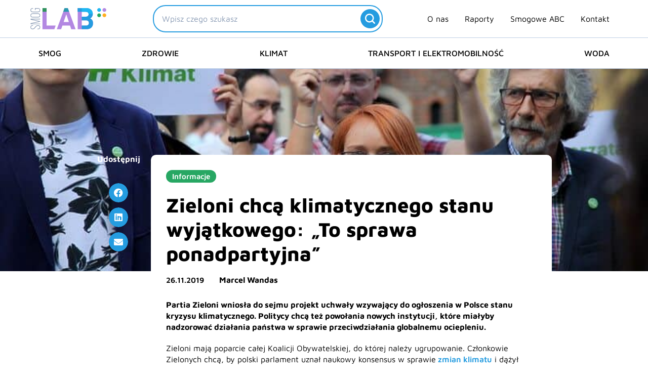

--- FILE ---
content_type: text/html; charset=UTF-8
request_url: https://smoglab.pl/zieloni-chca-klimatycznego-stanu-wyjatkowego-to-sprawa-ponadpartyjna/
body_size: 48398
content:
<!DOCTYPE html><html lang="pl-PL"><head><meta charset="UTF-8"><meta name="viewport" content="width=device-width, initial-scale=1"><link rel="profile" href="https://gmpg.org/xfn/11"><link rel="preload" href="https://smoglab.pl/wp-content/astra-local-fonts/maven-pro/7Au9p_AqnyWWAxW2Wk3GzWQI.woff2" as="font" type="font/woff2" crossorigin><meta name='robots' content='index, follow, max-image-preview:large, max-snippet:-1, max-video-preview:-1' /><title>Zieloni chcą klimatycznego stanu wyjątkowego: &quot;To sprawa ponadpartyjna&quot; - SmogLab</title><link rel="canonical" href="https://smoglab.pl/zieloni-chca-klimatycznego-stanu-wyjatkowego-to-sprawa-ponadpartyjna/" /><meta property="og:locale" content="pl_PL" /><meta property="og:type" content="article" /><meta property="og:title" content="Zieloni chcą klimatycznego stanu wyjątkowego: &quot;To sprawa ponadpartyjna&quot; - SmogLab" /><meta property="og:description" content="Partia Zieloni wniosła do sejmu projekt uchwały wzywający do ogłoszenia w Polsce stanu kryzysu klimatycznego. Politycy chcą też powołania nowych instytucji, które miałyby nadzorować działania państwa w sprawie przeciwdziałania globalnemu ociepleniu. Zieloni mają poparcie całej Koalicji Obywatelskiej, do której należy ugrupowanie. Członkowie Zielonych chcą, by polski parlament uznał naukowy konsensus w sprawie zmian klimatu i [&hellip;]" /><meta property="og:url" content="https://smoglab.pl/zieloni-chca-klimatycznego-stanu-wyjatkowego-to-sprawa-ponadpartyjna/" /><meta property="og:site_name" content="SmogLab" /><meta property="article:publisher" content="https://www.facebook.com/SmogLab/" /><meta property="article:published_time" content="2019-11-26T14:36:56+00:00" /><meta property="article:modified_time" content="2024-04-19T13:28:40+00:00" /><meta property="og:image" content="https://smoglab.pl/wp-content/uploads/2024/02/43698804532_4366f2b829_c.jpg" /><meta property="og:image:width" content="799" /><meta property="og:image:height" content="533" /><meta property="og:image:type" content="image/jpeg" /><meta name="author" content="Marcel Wandas" /><meta name="twitter:card" content="summary_large_image" /><meta name="twitter:creator" content="@SmogLab" /><meta name="twitter:site" content="@SmogLab" /><meta name="twitter:label1" content="Napisane przez" /><meta name="twitter:data1" content="Marcel Wandas" /><meta name="twitter:label2" content="Szacowany czas czytania" /><meta name="twitter:data2" content="2 minuty" /> <script type="application/ld+json" class="yoast-schema-graph">{"@context":"https://schema.org","@graph":[{"@type":"NewsArticle","@id":"https://smoglab.pl/zieloni-chca-klimatycznego-stanu-wyjatkowego-to-sprawa-ponadpartyjna/#article","isPartOf":{"@id":"https://smoglab.pl/zieloni-chca-klimatycznego-stanu-wyjatkowego-to-sprawa-ponadpartyjna/"},"author":{"name":"Marcel Wandas","@id":"https://smoglab.pl/#/schema/person/801f78f34e2d49d4a69749d397c178e1"},"headline":"Zieloni chcą klimatycznego stanu wyjątkowego: &#8222;To sprawa ponadpartyjna&#8221;","datePublished":"2019-11-26T14:36:56+00:00","dateModified":"2024-04-19T13:28:40+00:00","mainEntityOfPage":{"@id":"https://smoglab.pl/zieloni-chca-klimatycznego-stanu-wyjatkowego-to-sprawa-ponadpartyjna/"},"wordCount":506,"publisher":{"@id":"https://smoglab.pl/#organization"},"image":{"@id":"https://smoglab.pl/zieloni-chca-klimatycznego-stanu-wyjatkowego-to-sprawa-ponadpartyjna/#primaryimage"},"thumbnailUrl":"https://smoglab.pl/wp-content/uploads/2024/02/43698804532_4366f2b829_c.jpg","keywords":["klimatyczny stan wyjątkowy","polityka"],"articleSection":["Informacje"],"inLanguage":"pl-PL","copyrightYear":"2019","copyrightHolder":{"@id":"https://smoglab.pl/#organization"}},{"@type":"WebPage","@id":"https://smoglab.pl/zieloni-chca-klimatycznego-stanu-wyjatkowego-to-sprawa-ponadpartyjna/","url":"https://smoglab.pl/zieloni-chca-klimatycznego-stanu-wyjatkowego-to-sprawa-ponadpartyjna/","name":"Zieloni chcą klimatycznego stanu wyjątkowego: \"To sprawa ponadpartyjna\" - SmogLab","isPartOf":{"@id":"https://smoglab.pl/#website"},"primaryImageOfPage":{"@id":"https://smoglab.pl/zieloni-chca-klimatycznego-stanu-wyjatkowego-to-sprawa-ponadpartyjna/#primaryimage"},"image":{"@id":"https://smoglab.pl/zieloni-chca-klimatycznego-stanu-wyjatkowego-to-sprawa-ponadpartyjna/#primaryimage"},"thumbnailUrl":"https://smoglab.pl/wp-content/uploads/2024/02/43698804532_4366f2b829_c.jpg","datePublished":"2019-11-26T14:36:56+00:00","dateModified":"2024-04-19T13:28:40+00:00","inLanguage":"pl-PL","potentialAction":[{"@type":"ReadAction","target":["https://smoglab.pl/zieloni-chca-klimatycznego-stanu-wyjatkowego-to-sprawa-ponadpartyjna/"]}]},{"@type":"ImageObject","inLanguage":"pl-PL","@id":"https://smoglab.pl/zieloni-chca-klimatycznego-stanu-wyjatkowego-to-sprawa-ponadpartyjna/#primaryimage","url":"https://smoglab.pl/wp-content/uploads/2024/02/43698804532_4366f2b829_c.jpg","contentUrl":"https://smoglab.pl/wp-content/uploads/2024/02/43698804532_4366f2b829_c.jpg","width":799,"height":533,"caption":"partia zieloni kryzys klimatyczny"},{"@type":"WebSite","@id":"https://smoglab.pl/#website","url":"https://smoglab.pl/","name":"SmogLab","description":"Portal ekologiczny","publisher":{"@id":"https://smoglab.pl/#organization"},"potentialAction":[{"@type":"SearchAction","target":{"@type":"EntryPoint","urlTemplate":"https://smoglab.pl/?s={search_term_string}"},"query-input":{"@type":"PropertyValueSpecification","valueRequired":true,"valueName":"search_term_string"}}],"inLanguage":"pl-PL"},{"@type":"Organization","@id":"https://smoglab.pl/#organization","name":"SmogLab","url":"https://smoglab.pl/","logo":{"@type":"ImageObject","inLanguage":"pl-PL","@id":"https://smoglab.pl/#/schema/logo/image/","url":"https://smoglab.pl/wp-content/uploads/2020/02/Logo-1.svg","contentUrl":"https://smoglab.pl/wp-content/uploads/2020/02/Logo-1.svg","width":150,"height":42,"caption":"SmogLab"},"image":{"@id":"https://smoglab.pl/#/schema/logo/image/"},"sameAs":["https://www.facebook.com/SmogLab/","https://x.com/SmogLab","https://www.instagram.com/smoglab/","https://www.linkedin.com/company/smoglab"]},{"@type":"Person","@id":"https://smoglab.pl/#/schema/person/801f78f34e2d49d4a69749d397c178e1","name":"Marcel Wandas","image":{"@type":"ImageObject","inLanguage":"pl-PL","@id":"https://smoglab.pl/#/schema/person/image/","url":"https://secure.gravatar.com/avatar/232de3fabb2792af6c509db3af89cbf678d24fcee44586402b396ef9cdae079e?s=96&d=mm&r=g","contentUrl":"https://secure.gravatar.com/avatar/232de3fabb2792af6c509db3af89cbf678d24fcee44586402b396ef9cdae079e?s=96&d=mm&r=g","caption":"Marcel Wandas"},"description":"Dziennikarz, autor między innymi Onetu, Holistic News i Weekend.Gazeta.pl. W przeszłości reporter radiowy związany między innymi z Radiem Kraków, Radiem Eska i Radiem Plus. Fan muzyki, bywalec festiwali, wielbiciel krakowskiej Nowej Huty, hejter krakowskiego smogu.","url":"https://smoglab.pl/author/marcel-wandas/"}]}</script> <link rel="alternate" type="application/rss+xml" title="SmogLab &raquo; Kanał z wpisami" href="https://smoglab.pl/feed/" /><link rel="alternate" type="application/rss+xml" title="SmogLab &raquo; Kanał z komentarzami" href="https://smoglab.pl/comments/feed/" /><link rel="alternate" type="application/rss+xml" title="SmogLab &raquo; Zieloni chcą klimatycznego stanu wyjątkowego: &#8222;To sprawa ponadpartyjna&#8221; Kanał z komentarzami" href="https://smoglab.pl/zieloni-chca-klimatycznego-stanu-wyjatkowego-to-sprawa-ponadpartyjna/feed/" /><link rel="alternate" title="oEmbed (JSON)" type="application/json+oembed" href="https://smoglab.pl/wp-json/oembed/1.0/embed?url=https%3A%2F%2Fsmoglab.pl%2Fzieloni-chca-klimatycznego-stanu-wyjatkowego-to-sprawa-ponadpartyjna%2F" /><link rel="alternate" title="oEmbed (XML)" type="text/xml+oembed" href="https://smoglab.pl/wp-json/oembed/1.0/embed?url=https%3A%2F%2Fsmoglab.pl%2Fzieloni-chca-klimatycznego-stanu-wyjatkowego-to-sprawa-ponadpartyjna%2F&#038;format=xml" /><style id='wp-img-auto-sizes-contain-inline-css'>img:is([sizes=auto i],[sizes^="auto," i]){contain-intrinsic-size:3000px 1500px}
/*# sourceURL=wp-img-auto-sizes-contain-inline-css */</style><link data-optimized="2" rel="stylesheet" href="https://smoglab.pl/wp-content/litespeed/css/2f7af43e00ffc35931807e275945e7f2.css?ver=b096c" /><style id='astra-theme-css-inline-css'>.ast-no-sidebar .entry-content .alignfull {margin-left: calc( -50vw + 50%);margin-right: calc( -50vw + 50%);max-width: 100vw;width: 100vw;}.ast-no-sidebar .entry-content .alignwide {margin-left: calc(-41vw + 50%);margin-right: calc(-41vw + 50%);max-width: unset;width: unset;}.ast-no-sidebar .entry-content .alignfull .alignfull,.ast-no-sidebar .entry-content .alignfull .alignwide,.ast-no-sidebar .entry-content .alignwide .alignfull,.ast-no-sidebar .entry-content .alignwide .alignwide,.ast-no-sidebar .entry-content .wp-block-column .alignfull,.ast-no-sidebar .entry-content .wp-block-column .alignwide{width: 100%;margin-left: auto;margin-right: auto;}.wp-block-gallery,.blocks-gallery-grid {margin: 0;}.wp-block-separator {max-width: 100px;}.wp-block-separator.is-style-wide,.wp-block-separator.is-style-dots {max-width: none;}.entry-content .has-2-columns .wp-block-column:first-child {padding-right: 10px;}.entry-content .has-2-columns .wp-block-column:last-child {padding-left: 10px;}@media (max-width: 782px) {.entry-content .wp-block-columns .wp-block-column {flex-basis: 100%;}.entry-content .has-2-columns .wp-block-column:first-child {padding-right: 0;}.entry-content .has-2-columns .wp-block-column:last-child {padding-left: 0;}}body .entry-content .wp-block-latest-posts {margin-left: 0;}body .entry-content .wp-block-latest-posts li {list-style: none;}.ast-no-sidebar .ast-container .entry-content .wp-block-latest-posts {margin-left: 0;}.ast-header-break-point .entry-content .alignwide {margin-left: auto;margin-right: auto;}.entry-content .blocks-gallery-item img {margin-bottom: auto;}.wp-block-pullquote {border-top: 4px solid #555d66;border-bottom: 4px solid #555d66;color: #40464d;}:root{--ast-post-nav-space:0;--ast-container-default-xlg-padding:6.67em;--ast-container-default-lg-padding:5.67em;--ast-container-default-slg-padding:4.34em;--ast-container-default-md-padding:3.34em;--ast-container-default-sm-padding:6.67em;--ast-container-default-xs-padding:2.4em;--ast-container-default-xxs-padding:1.4em;--ast-code-block-background:#EEEEEE;--ast-comment-inputs-background:#FAFAFA;--ast-normal-container-width:1300px;--ast-narrow-container-width:750px;--ast-blog-title-font-weight:normal;--ast-blog-meta-weight:inherit;--ast-global-color-primary:var(--ast-global-color-5);--ast-global-color-secondary:var(--ast-global-color-4);--ast-global-color-alternate-background:var(--ast-global-color-7);--ast-global-color-subtle-background:var(--ast-global-color-6);--ast-bg-style-guide:var( --ast-global-color-secondary,--ast-global-color-5 );--ast-shadow-style-guide:0px 0px 4px 0 #00000057;--ast-global-dark-bg-style:#fff;--ast-global-dark-lfs:#fbfbfb;--ast-widget-bg-color:#fafafa;--ast-wc-container-head-bg-color:#fbfbfb;--ast-title-layout-bg:#eeeeee;--ast-search-border-color:#e7e7e7;--ast-lifter-hover-bg:#e6e6e6;--ast-gallery-block-color:#000;--srfm-color-input-label:var(--ast-global-color-2);}html{font-size:93.75%;}a,.page-title{color:var(--ast-global-color-0);}a:hover,a:focus{color:var(--ast-global-color-0);}body,button,input,select,textarea,.ast-button,.ast-custom-button{font-family:'Maven Pro',sans-serif;font-weight:400;font-size:15px;font-size:1rem;line-height:var(--ast-body-line-height,1.4em);}blockquote{color:var(--ast-global-color-2);}h1,h2,h3,h4,h5,h6,.entry-content :where(h1,h2,h3,h4,h5,h6),.site-title,.site-title a{font-family:'Maven Pro',sans-serif;font-weight:600;}.ast-site-identity .site-description{color:var(--ast-global-color-1);}.site-title{font-size:35px;font-size:2.3333333333333rem;display:none;}header .custom-logo-link img{max-width:150px;width:150px;}.astra-logo-svg{width:150px;}.site-header .site-description{font-size:17px;font-size:1.1333333333333rem;display:none;}.entry-title{font-size:40px;font-size:2.6666666666667rem;}.archive .ast-article-post .ast-article-inner,.blog .ast-article-post .ast-article-inner,.archive .ast-article-post .ast-article-inner:hover,.blog .ast-article-post .ast-article-inner:hover{overflow:hidden;}h1,.entry-content :where(h1){font-size:40px;font-size:2.6666666666667rem;font-family:'Maven Pro',sans-serif;line-height:1.4em;}h2,.entry-content :where(h2){font-size:30px;font-size:2rem;font-family:'Maven Pro',sans-serif;line-height:1.3em;}h3,.entry-content :where(h3){font-size:25px;font-size:1.6666666666667rem;font-family:'Maven Pro',sans-serif;line-height:1.3em;}h4,.entry-content :where(h4){font-size:20px;font-size:1.3333333333333rem;line-height:1.2em;font-family:'Maven Pro',sans-serif;}h5,.entry-content :where(h5){font-size:18px;font-size:1.2rem;line-height:1.2em;font-family:'Maven Pro',sans-serif;}h6,.entry-content :where(h6){font-size:15px;font-size:1rem;line-height:1.25em;font-family:'Maven Pro',sans-serif;}::selection{background-color:var(--ast-global-color-0);color:#000000;}body,h1,h2,h3,h4,h5,h6,.entry-title a,.entry-content :where(h1,h2,h3,h4,h5,h6){color:var(--ast-global-color-2);}.tagcloud a:hover,.tagcloud a:focus,.tagcloud a.current-item{color:#000000;border-color:var(--ast-global-color-0);background-color:var(--ast-global-color-0);}input:focus,input[type="text"]:focus,input[type="email"]:focus,input[type="url"]:focus,input[type="password"]:focus,input[type="reset"]:focus,input[type="search"]:focus,textarea:focus{border-color:var(--ast-global-color-0);}input[type="radio"]:checked,input[type=reset],input[type="checkbox"]:checked,input[type="checkbox"]:hover:checked,input[type="checkbox"]:focus:checked,input[type=range]::-webkit-slider-thumb{border-color:var(--ast-global-color-0);background-color:var(--ast-global-color-0);box-shadow:none;}.site-footer a:hover + .post-count,.site-footer a:focus + .post-count{background:var(--ast-global-color-0);border-color:var(--ast-global-color-0);}.single .nav-links .nav-previous,.single .nav-links .nav-next{color:var(--ast-global-color-0);}.entry-meta,.entry-meta *{line-height:1.45;color:var(--ast-global-color-0);}.entry-meta a:not(.ast-button):hover,.entry-meta a:not(.ast-button):hover *,.entry-meta a:not(.ast-button):focus,.entry-meta a:not(.ast-button):focus *,.page-links > .page-link,.page-links .page-link:hover,.post-navigation a:hover{color:var(--ast-global-color-0);}#cat option,.secondary .calendar_wrap thead a,.secondary .calendar_wrap thead a:visited{color:var(--ast-global-color-0);}.secondary .calendar_wrap #today,.ast-progress-val span{background:var(--ast-global-color-0);}.secondary a:hover + .post-count,.secondary a:focus + .post-count{background:var(--ast-global-color-0);border-color:var(--ast-global-color-0);}.calendar_wrap #today > a{color:#000000;}.page-links .page-link,.single .post-navigation a{color:var(--ast-global-color-0);}.ast-search-menu-icon .search-form button.search-submit{padding:0 4px;}.ast-search-menu-icon form.search-form{padding-right:0;}.ast-search-menu-icon.slide-search input.search-field{width:0;}.ast-header-search .ast-search-menu-icon.ast-dropdown-active .search-form,.ast-header-search .ast-search-menu-icon.ast-dropdown-active .search-field:focus{transition:all 0.2s;}.search-form input.search-field:focus{outline:none;}.widget-title,.widget .wp-block-heading{font-size:21px;font-size:1.4rem;color:var(--ast-global-color-2);}.single .ast-author-details .author-title{color:var(--ast-global-color-0);}.ast-search-menu-icon.slide-search a:focus-visible:focus-visible,.astra-search-icon:focus-visible,#close:focus-visible,a:focus-visible,.ast-menu-toggle:focus-visible,.site .skip-link:focus-visible,.wp-block-loginout input:focus-visible,.wp-block-search.wp-block-search__button-inside .wp-block-search__inside-wrapper,.ast-header-navigation-arrow:focus-visible,.ast-orders-table__row .ast-orders-table__cell:focus-visible,a#ast-apply-coupon:focus-visible,#ast-apply-coupon:focus-visible,#close:focus-visible,.button.search-submit:focus-visible,#search_submit:focus,.normal-search:focus-visible,.ast-header-account-wrap:focus-visible,.astra-cart-drawer-close:focus,.ast-single-variation:focus,.ast-button:focus{outline-style:dotted;outline-color:inherit;outline-width:thin;}input:focus,input[type="text"]:focus,input[type="email"]:focus,input[type="url"]:focus,input[type="password"]:focus,input[type="reset"]:focus,input[type="search"]:focus,input[type="number"]:focus,textarea:focus,.wp-block-search__input:focus,[data-section="section-header-mobile-trigger"] .ast-button-wrap .ast-mobile-menu-trigger-minimal:focus,.ast-mobile-popup-drawer.active .menu-toggle-close:focus,#ast-scroll-top:focus,#coupon_code:focus,#ast-coupon-code:focus{border-style:dotted;border-color:inherit;border-width:thin;}input{outline:none;}.site-logo-img img{ transition:all 0.2s linear;}body .ast-oembed-container *{position:absolute;top:0;width:100%;height:100%;left:0;}body .wp-block-embed-pocket-casts .ast-oembed-container *{position:unset;}.ast-single-post-featured-section + article {margin-top: 2em;}.site-content .ast-single-post-featured-section img {width: 100%;overflow: hidden;object-fit: cover;}.site > .ast-single-related-posts-container {margin-top: 0;}@media (min-width: 1025px) {.ast-desktop .ast-container--narrow {max-width: var(--ast-narrow-container-width);margin: 0 auto;}}.ast-page-builder-template .hentry {margin: 0;}.ast-page-builder-template .site-content > .ast-container {max-width: 100%;padding: 0;}.ast-page-builder-template .site .site-content #primary {padding: 0;margin: 0;}.ast-page-builder-template .no-results {text-align: center;margin: 4em auto;}.ast-page-builder-template .ast-pagination {padding: 2em;}.ast-page-builder-template .entry-header.ast-no-title.ast-no-thumbnail {margin-top: 0;}.ast-page-builder-template .entry-header.ast-header-without-markup {margin-top: 0;margin-bottom: 0;}.ast-page-builder-template .entry-header.ast-no-title.ast-no-meta {margin-bottom: 0;}.ast-page-builder-template.single .post-navigation {padding-bottom: 2em;}.ast-page-builder-template.single-post .site-content > .ast-container {max-width: 100%;}.ast-page-builder-template .entry-header {margin-top: 4em;margin-left: auto;margin-right: auto;padding-left: 20px;padding-right: 20px;}.single.ast-page-builder-template .entry-header {padding-left: 20px;padding-right: 20px;}.ast-page-builder-template .ast-archive-description {margin: 4em auto 0;padding-left: 20px;padding-right: 20px;}.ast-page-builder-template.ast-no-sidebar .entry-content .alignwide {margin-left: 0;margin-right: 0;}@media (max-width:1024.9px){#ast-desktop-header{display:none;}}@media (min-width:1025px){#ast-mobile-header{display:none;}}@media( max-width: 420px ) {.single .nav-links .nav-previous,.single .nav-links .nav-next {width: 100%;text-align: center;}}.wp-block-buttons.aligncenter{justify-content:center;}@media (max-width:782px){.entry-content .wp-block-columns .wp-block-column{margin-left:0px;}}.wp-block-image.aligncenter{margin-left:auto;margin-right:auto;}.wp-block-table.aligncenter{margin-left:auto;margin-right:auto;}.wp-block-buttons .wp-block-button.is-style-outline .wp-block-button__link.wp-element-button,.ast-outline-button,.wp-block-uagb-buttons-child .uagb-buttons-repeater.ast-outline-button{border-top-width:2px;border-right-width:2px;border-bottom-width:2px;border-left-width:2px;font-family:inherit;font-weight:inherit;line-height:1em;border-top-left-radius:2px;border-top-right-radius:2px;border-bottom-right-radius:2px;border-bottom-left-radius:2px;}.wp-block-button .wp-block-button__link.wp-element-button.is-style-outline:not(.has-background),.wp-block-button.is-style-outline>.wp-block-button__link.wp-element-button:not(.has-background),.ast-outline-button{background-color:transparent;}.entry-content[data-ast-blocks-layout] > figure{margin-bottom:1em;}.elementor-widget-container .elementor-loop-container .e-loop-item[data-elementor-type="loop-item"]{width:100%;}@media (max-width:1024px){.ast-left-sidebar #content > .ast-container{display:flex;flex-direction:column-reverse;width:100%;}.ast-separate-container .ast-article-post,.ast-separate-container .ast-article-single{padding:1.5em 2.14em;}.ast-author-box img.avatar{margin:20px 0 0 0;}}@media (min-width:1025px){.ast-separate-container.ast-right-sidebar #primary,.ast-separate-container.ast-left-sidebar #primary{border:0;}.search-no-results.ast-separate-container #primary{margin-bottom:4em;}}.menu-toggle,button,.ast-button,.ast-custom-button,.button,input#submit,input[type="button"],input[type="submit"],input[type="reset"]{color:#000000;border-color:var(--ast-global-color-0);background-color:var(--ast-global-color-0);border-top-left-radius:2px;border-top-right-radius:2px;border-bottom-right-radius:2px;border-bottom-left-radius:2px;padding-top:10px;padding-right:40px;padding-bottom:10px;padding-left:40px;font-family:inherit;font-weight:inherit;}button:focus,.menu-toggle:hover,button:hover,.ast-button:hover,.ast-custom-button:hover .button:hover,.ast-custom-button:hover,input[type=reset]:hover,input[type=reset]:focus,input#submit:hover,input#submit:focus,input[type="button"]:hover,input[type="button"]:focus,input[type="submit"]:hover,input[type="submit"]:focus{color:#000000;background-color:var(--ast-global-color-0);border-color:var(--ast-global-color-0);}@media (max-width:1024px){.ast-mobile-header-stack .main-header-bar .ast-search-menu-icon{display:inline-block;}.ast-header-break-point.ast-header-custom-item-outside .ast-mobile-header-stack .main-header-bar .ast-search-icon{margin:0;}.ast-comment-avatar-wrap img{max-width:2.5em;}.ast-comment-meta{padding:0 1.8888em 1.3333em;}.ast-separate-container .ast-comment-list li.depth-1{padding:1.5em 2.14em;}.ast-separate-container .comment-respond{padding:2em 2.14em;}}@media (min-width:768px){.ast-container{max-width:100%;}}@media (max-width:768px){.ast-separate-container .ast-article-post,.ast-separate-container .ast-article-single,.ast-separate-container .comments-title,.ast-separate-container .ast-archive-description{padding:1.5em 1em;}.ast-separate-container #content .ast-container{padding-left:0.54em;padding-right:0.54em;}.ast-separate-container .ast-comment-list .bypostauthor{padding:.5em;}.ast-search-menu-icon.ast-dropdown-active .search-field{width:170px;}} #ast-mobile-header .ast-site-header-cart-li a{pointer-events:none;}@media (min-width:769px){.ast-page-builder-template .comments-area,.single.ast-page-builder-template .entry-header,.single.ast-page-builder-template .post-navigation,.single.ast-page-builder-template .ast-single-related-posts-container{max-width:1340px;margin-left:auto;margin-right:auto;}}.ast-no-sidebar.ast-separate-container .entry-content .alignfull {margin-left: -6.67em;margin-right: -6.67em;width: auto;}@media (max-width: 1200px) {.ast-no-sidebar.ast-separate-container .entry-content .alignfull {margin-left: -2.4em;margin-right: -2.4em;}}@media (max-width: 768px) {.ast-no-sidebar.ast-separate-container .entry-content .alignfull {margin-left: -2.14em;margin-right: -2.14em;}}@media (max-width: 544px) {.ast-no-sidebar.ast-separate-container .entry-content .alignfull {margin-left: -1em;margin-right: -1em;}}.ast-no-sidebar.ast-separate-container .entry-content .alignwide {margin-left: -20px;margin-right: -20px;}.ast-no-sidebar.ast-separate-container .entry-content .wp-block-column .alignfull,.ast-no-sidebar.ast-separate-container .entry-content .wp-block-column .alignwide {margin-left: auto;margin-right: auto;width: 100%;}@media (max-width:1024px){.site-title{display:none;}.site-header .site-description{font-size:16px;font-size:1.0666666666667rem;display:none;}h1,.entry-content :where(h1){font-size:30px;}h2,.entry-content :where(h2){font-size:25px;}h3,.entry-content :where(h3){font-size:20px;}.astra-logo-svg{width:120px;}.astra-logo-svg:not(.sticky-custom-logo .astra-logo-svg,.transparent-custom-logo .astra-logo-svg,.advanced-header-logo .astra-logo-svg){height:34px;}header .custom-logo-link img,.ast-header-break-point .site-logo-img .custom-mobile-logo-link img{max-width:120px;width:120px;}}@media (max-width:768px){.site-title{display:none;}.site-header .site-description{font-size:12px;font-size:0.8rem;display:none;}h1,.entry-content :where(h1){font-size:30px;}h2,.entry-content :where(h2){font-size:25px;}h3,.entry-content :where(h3){font-size:20px;}header .custom-logo-link img,.ast-header-break-point .site-branding img,.ast-header-break-point .custom-logo-link img{max-width:100px;width:100px;}.astra-logo-svg{width:100px;}.astra-logo-svg:not(.sticky-custom-logo .astra-logo-svg,.transparent-custom-logo .astra-logo-svg,.advanced-header-logo .astra-logo-svg){height:28px;}.ast-header-break-point .site-logo-img .custom-mobile-logo-link img{max-width:100px;}}@media (max-width:1024px){html{font-size:85.5%;}}@media (max-width:768px){html{font-size:85.5%;}}@media (min-width:1025px){.ast-container{max-width:1340px;}}@font-face {font-family: "Astra";src: url(https://smoglab.pl/wp-content/themes/astra/assets/fonts/astra.woff) format("woff"),url(https://smoglab.pl/wp-content/themes/astra/assets/fonts/astra.ttf) format("truetype"),url(https://smoglab.pl/wp-content/themes/astra/assets/fonts/astra.svg#astra) format("svg");font-weight: normal;font-style: normal;font-display: fallback;}@media (min-width:1025px){.main-header-menu .sub-menu .menu-item.ast-left-align-sub-menu:hover > .sub-menu,.main-header-menu .sub-menu .menu-item.ast-left-align-sub-menu.focus > .sub-menu{margin-left:-0px;}}.site .comments-area{padding-bottom:3em;}.astra-icon-down_arrow::after {content: "\e900";font-family: Astra;}.astra-icon-close::after {content: "\e5cd";font-family: Astra;}.astra-icon-drag_handle::after {content: "\e25d";font-family: Astra;}.astra-icon-format_align_justify::after {content: "\e235";font-family: Astra;}.astra-icon-menu::after {content: "\e5d2";font-family: Astra;}.astra-icon-reorder::after {content: "\e8fe";font-family: Astra;}.astra-icon-search::after {content: "\e8b6";font-family: Astra;}.astra-icon-zoom_in::after {content: "\e56b";font-family: Astra;}.astra-icon-check-circle::after {content: "\e901";font-family: Astra;}.astra-icon-shopping-cart::after {content: "\f07a";font-family: Astra;}.astra-icon-shopping-bag::after {content: "\f290";font-family: Astra;}.astra-icon-shopping-basket::after {content: "\f291";font-family: Astra;}.astra-icon-circle-o::after {content: "\e903";font-family: Astra;}.astra-icon-certificate::after {content: "\e902";font-family: Astra;}blockquote {padding: 1.2em;}.ast-header-break-point .ast-mobile-header-wrap .ast-above-header-wrap .main-header-bar-navigation .inline-on-mobile .menu-item .menu-link,.ast-header-break-point .ast-mobile-header-wrap .ast-main-header-wrap .main-header-bar-navigation .inline-on-mobile .menu-item .menu-link,.ast-header-break-point .ast-mobile-header-wrap .ast-below-header-wrap .main-header-bar-navigation .inline-on-mobile .menu-item .menu-link {border: none;}.ast-header-break-point .ast-mobile-header-wrap .ast-above-header-wrap .main-header-bar-navigation .inline-on-mobile .menu-item-has-children > .ast-menu-toggle::before,.ast-header-break-point .ast-mobile-header-wrap .ast-main-header-wrap .main-header-bar-navigation .inline-on-mobile .menu-item-has-children > .ast-menu-toggle::before,.ast-header-break-point .ast-mobile-header-wrap .ast-below-header-wrap .main-header-bar-navigation .inline-on-mobile .menu-item-has-children > .ast-menu-toggle::before {font-size: .6rem;}.ast-header-break-point .ast-mobile-header-wrap .ast-flex.inline-on-mobile {flex-wrap: unset;}.ast-header-break-point .ast-mobile-header-wrap .ast-flex.inline-on-mobile .menu-item.ast-submenu-expanded > .sub-menu .menu-link {padding: .1em 1em;}.ast-header-break-point .ast-mobile-header-wrap .ast-flex.inline-on-mobile .menu-item.ast-submenu-expanded > .sub-menu > .menu-item .ast-menu-toggle::before {transform: rotate(-90deg);}.ast-header-break-point .ast-mobile-header-wrap .ast-flex.inline-on-mobile .menu-item.ast-submenu-expanded > .sub-menu > .menu-item.ast-submenu-expanded .ast-menu-toggle::before {transform: rotate(-270deg);}.ast-header-break-point .ast-mobile-header-wrap .ast-flex.inline-on-mobile .menu-item > .sub-menu > .menu-item .menu-link:before {content: none;}.ast-header-break-point .ast-mobile-header-wrap .ast-flex.inline-on-mobile {flex-wrap: unset;}.ast-header-break-point .ast-mobile-header-wrap .ast-flex.inline-on-mobile .menu-item.ast-submenu-expanded > .sub-menu .menu-link {padding: .1em 1em;}.ast-header-break-point .ast-mobile-header-wrap .ast-flex.inline-on-mobile .menu-item.ast-submenu-expanded > .sub-menu > .menu-item .ast-menu-toggle::before {transform: rotate(-90deg);}.ast-header-break-point .ast-mobile-header-wrap .ast-flex.inline-on-mobile .menu-item.ast-submenu-expanded > .sub-menu > .menu-item.ast-submenu-expanded .ast-menu-toggle::before {transform: rotate(-270deg);}.ast-header-break-point .ast-mobile-header-wrap .ast-flex.inline-on-mobile .menu-item > .sub-menu > .menu-item .menu-link:before {content: none;}.ast-header-break-point .inline-on-mobile .sub-menu {width: 150px;}.ast-header-break-point .ast-mobile-header-wrap .ast-flex.inline-on-mobile .menu-item.menu-item-has-children {margin-right: 10px;}.ast-header-break-point .ast-mobile-header-wrap .ast-flex.inline-on-mobile .menu-item.ast-submenu-expanded > .sub-menu {display: block;position: absolute;right: auto;left: 0;}.ast-header-break-point .ast-mobile-header-wrap .ast-flex.inline-on-mobile .menu-item.ast-submenu-expanded > .sub-menu .menu-item .ast-menu-toggle {padding: 0;right: 1em;}.ast-header-break-point .ast-mobile-header-wrap .ast-flex.inline-on-mobile .menu-item.ast-submenu-expanded > .sub-menu > .menu-item > .sub-menu {left: 100%;right: auto;}.ast-header-break-point .ast-mobile-header-wrap .ast-flex.inline-on-mobile .ast-menu-toggle {right: -15px;}.ast-header-break-point .ast-mobile-header-wrap .ast-flex.inline-on-mobile .menu-item.menu-item-has-children {margin-right: 10px;}.ast-header-break-point .ast-mobile-header-wrap .ast-flex.inline-on-mobile .menu-item.ast-submenu-expanded > .sub-menu {display: block;position: absolute;right: auto;left: 0;}.ast-header-break-point .ast-mobile-header-wrap .ast-flex.inline-on-mobile .menu-item.ast-submenu-expanded > .sub-menu > .menu-item > .sub-menu {left: 100%;right: auto;}.ast-header-break-point .ast-mobile-header-wrap .ast-flex.inline-on-mobile .ast-menu-toggle {right: -15px;}:root .has-ast-global-color-0-color{color:var(--ast-global-color-0);}:root .has-ast-global-color-0-background-color{background-color:var(--ast-global-color-0);}:root .wp-block-button .has-ast-global-color-0-color{color:var(--ast-global-color-0);}:root .wp-block-button .has-ast-global-color-0-background-color{background-color:var(--ast-global-color-0);}:root .has-ast-global-color-1-color{color:var(--ast-global-color-1);}:root .has-ast-global-color-1-background-color{background-color:var(--ast-global-color-1);}:root .wp-block-button .has-ast-global-color-1-color{color:var(--ast-global-color-1);}:root .wp-block-button .has-ast-global-color-1-background-color{background-color:var(--ast-global-color-1);}:root .has-ast-global-color-2-color{color:var(--ast-global-color-2);}:root .has-ast-global-color-2-background-color{background-color:var(--ast-global-color-2);}:root .wp-block-button .has-ast-global-color-2-color{color:var(--ast-global-color-2);}:root .wp-block-button .has-ast-global-color-2-background-color{background-color:var(--ast-global-color-2);}:root .has-ast-global-color-3-color{color:var(--ast-global-color-3);}:root .has-ast-global-color-3-background-color{background-color:var(--ast-global-color-3);}:root .wp-block-button .has-ast-global-color-3-color{color:var(--ast-global-color-3);}:root .wp-block-button .has-ast-global-color-3-background-color{background-color:var(--ast-global-color-3);}:root .has-ast-global-color-4-color{color:var(--ast-global-color-4);}:root .has-ast-global-color-4-background-color{background-color:var(--ast-global-color-4);}:root .wp-block-button .has-ast-global-color-4-color{color:var(--ast-global-color-4);}:root .wp-block-button .has-ast-global-color-4-background-color{background-color:var(--ast-global-color-4);}:root .has-ast-global-color-5-color{color:var(--ast-global-color-5);}:root .has-ast-global-color-5-background-color{background-color:var(--ast-global-color-5);}:root .wp-block-button .has-ast-global-color-5-color{color:var(--ast-global-color-5);}:root .wp-block-button .has-ast-global-color-5-background-color{background-color:var(--ast-global-color-5);}:root .has-ast-global-color-6-color{color:var(--ast-global-color-6);}:root .has-ast-global-color-6-background-color{background-color:var(--ast-global-color-6);}:root .wp-block-button .has-ast-global-color-6-color{color:var(--ast-global-color-6);}:root .wp-block-button .has-ast-global-color-6-background-color{background-color:var(--ast-global-color-6);}:root .has-ast-global-color-7-color{color:var(--ast-global-color-7);}:root .has-ast-global-color-7-background-color{background-color:var(--ast-global-color-7);}:root .wp-block-button .has-ast-global-color-7-color{color:var(--ast-global-color-7);}:root .wp-block-button .has-ast-global-color-7-background-color{background-color:var(--ast-global-color-7);}:root .has-ast-global-color-8-color{color:var(--ast-global-color-8);}:root .has-ast-global-color-8-background-color{background-color:var(--ast-global-color-8);}:root .wp-block-button .has-ast-global-color-8-color{color:var(--ast-global-color-8);}:root .wp-block-button .has-ast-global-color-8-background-color{background-color:var(--ast-global-color-8);}:root{--ast-global-color-0:#259ce0;--ast-global-color-1:#000000;--ast-global-color-2:#000000;--ast-global-color-3:#bdcfe5;--ast-global-color-4:#000000;--ast-global-color-5:#FFFFFF;--ast-global-color-6:#F2F5F7;--ast-global-color-7:#424242;--ast-global-color-8:#000000;}:root {--ast-border-color : var(--ast-global-color-3);}.ast-single-entry-banner {-js-display: flex;display: flex;flex-direction: column;justify-content: center;text-align: center;position: relative;background: var(--ast-title-layout-bg);}.ast-single-entry-banner[data-banner-layout="layout-1"] {max-width: 1300px;background: inherit;padding: 20px 0;}.ast-single-entry-banner[data-banner-width-type="custom"] {margin: 0 auto;width: 100%;}.ast-single-entry-banner + .site-content .entry-header {margin-bottom: 0;}.site .ast-author-avatar {--ast-author-avatar-size: ;}a.ast-underline-text {text-decoration: underline;}.ast-container > .ast-terms-link {position: relative;display: block;}a.ast-button.ast-badge-tax {padding: 4px 8px;border-radius: 3px;font-size: inherit;}header.entry-header{text-align:left;}header.entry-header .entry-title{font-size:30px;font-size:2rem;}header.entry-header > *:not(:last-child){margin-bottom:10px;}@media (max-width:1024px){header.entry-header{text-align:left;}}@media (max-width:768px){header.entry-header{text-align:left;}}.ast-archive-entry-banner {-js-display: flex;display: flex;flex-direction: column;justify-content: center;text-align: center;position: relative;background: var(--ast-title-layout-bg);}.ast-archive-entry-banner[data-banner-width-type="custom"] {margin: 0 auto;width: 100%;}.ast-archive-entry-banner[data-banner-layout="layout-1"] {background: inherit;padding: 20px 0;text-align: left;}body.archive .ast-archive-description{max-width:1300px;width:100%;text-align:left;padding-top:3em;padding-right:3em;padding-bottom:3em;padding-left:3em;}body.archive .ast-archive-description .ast-archive-title,body.archive .ast-archive-description .ast-archive-title *{font-size:40px;font-size:2.6666666666667rem;}body.archive .ast-archive-description > *:not(:last-child){margin-bottom:10px;}@media (max-width:1024px){body.archive .ast-archive-description{text-align:left;}}@media (max-width:768px){body.archive .ast-archive-description{text-align:left;}}.ast-breadcrumbs .trail-browse,.ast-breadcrumbs .trail-items,.ast-breadcrumbs .trail-items li{display:inline-block;margin:0;padding:0;border:none;background:inherit;text-indent:0;text-decoration:none;}.ast-breadcrumbs .trail-browse{font-size:inherit;font-style:inherit;font-weight:inherit;color:inherit;}.ast-breadcrumbs .trail-items{list-style:none;}.trail-items li::after{padding:0 0.3em;content:"\00bb";}.trail-items li:last-of-type::after{display:none;}h1,h2,h3,h4,h5,h6,.entry-content :where(h1,h2,h3,h4,h5,h6){color:var(--ast-global-color-1);}@media (max-width:1024px){.ast-builder-grid-row-container.ast-builder-grid-row-tablet-3-firstrow .ast-builder-grid-row > *:first-child,.ast-builder-grid-row-container.ast-builder-grid-row-tablet-3-lastrow .ast-builder-grid-row > *:last-child{grid-column:1 / -1;}}@media (max-width:768px){.ast-builder-grid-row-container.ast-builder-grid-row-mobile-3-firstrow .ast-builder-grid-row > *:first-child,.ast-builder-grid-row-container.ast-builder-grid-row-mobile-3-lastrow .ast-builder-grid-row > *:last-child{grid-column:1 / -1;}}.ast-builder-layout-element[data-section="title_tagline"]{display:flex;}@media (max-width:1024px){.ast-header-break-point .ast-builder-layout-element[data-section="title_tagline"]{display:flex;}}@media (max-width:768px){.ast-header-break-point .ast-builder-layout-element[data-section="title_tagline"]{display:flex;}}.ast-builder-menu-1{font-family:inherit;font-weight:normal;}.ast-builder-menu-1 .menu-item > .menu-link{color:var(--ast-global-color-1);}.ast-builder-menu-1 .menu-item > .ast-menu-toggle{color:var(--ast-global-color-1);}.ast-builder-menu-1 .menu-item:hover > .menu-link,.ast-builder-menu-1 .inline-on-mobile .menu-item:hover > .ast-menu-toggle{color:var(--ast-global-color-0);}.ast-builder-menu-1 .menu-item:hover > .ast-menu-toggle{color:var(--ast-global-color-0);}.ast-builder-menu-1 .menu-item.current-menu-item > .menu-link,.ast-builder-menu-1 .inline-on-mobile .menu-item.current-menu-item > .ast-menu-toggle,.ast-builder-menu-1 .current-menu-ancestor > .menu-link{color:var(--ast-global-color-0);}.ast-builder-menu-1 .menu-item.current-menu-item > .ast-menu-toggle{color:var(--ast-global-color-0);}.ast-builder-menu-1 .sub-menu,.ast-builder-menu-1 .inline-on-mobile .sub-menu{border-top-width:-2px;border-bottom-width:-2px;border-right-width:-2px;border-left-width:-2px;border-color:var(--ast-global-color-0);border-style:solid;}.ast-builder-menu-1 .sub-menu .sub-menu{top:2px;}.ast-builder-menu-1 .main-header-menu > .menu-item > .sub-menu,.ast-builder-menu-1 .main-header-menu > .menu-item > .astra-full-megamenu-wrapper{margin-top:0px;}.ast-desktop .ast-builder-menu-1 .main-header-menu > .menu-item > .sub-menu:before,.ast-desktop .ast-builder-menu-1 .main-header-menu > .menu-item > .astra-full-megamenu-wrapper:before{height:calc( 0px + -2px + 5px );}.ast-desktop .ast-builder-menu-1 .menu-item .sub-menu .menu-link{border-style:none;}@media (max-width:1024px){.ast-header-break-point .ast-builder-menu-1 .main-header-menu .menu-item > .menu-link{padding-top:0px;padding-bottom:0px;padding-left:20px;padding-right:20px;}.ast-header-break-point .ast-builder-menu-1 .menu-item.menu-item-has-children > .ast-menu-toggle{top:0px;right:calc( 20px - 0.907em );}.ast-builder-menu-1 .inline-on-mobile .menu-item.menu-item-has-children > .ast-menu-toggle{right:-15px;}.ast-builder-menu-1 .menu-item-has-children > .menu-link:after{content:unset;}.ast-builder-menu-1 .main-header-menu > .menu-item > .sub-menu,.ast-builder-menu-1 .main-header-menu > .menu-item > .astra-full-megamenu-wrapper{margin-top:0;}}@media (max-width:768px){.ast-header-break-point .ast-builder-menu-1 .menu-item.menu-item-has-children > .ast-menu-toggle{top:0;}.ast-builder-menu-1 .main-header-menu > .menu-item > .sub-menu,.ast-builder-menu-1 .main-header-menu > .menu-item > .astra-full-megamenu-wrapper{margin-top:0;}}.ast-builder-menu-1{display:flex;}@media (max-width:1024px){.ast-header-break-point .ast-builder-menu-1{display:flex;}}@media (max-width:768px){.ast-header-break-point .ast-builder-menu-1{display:flex;}}.ast-builder-menu-2{font-family:'Maven Pro',sans-serif;font-weight:500;text-transform:uppercase;}.ast-builder-menu-2 .menu-item > .menu-link{font-size:16px;font-size:1.0666666666667rem;color:var(--ast-global-color-1);}.ast-builder-menu-2 .menu-item > .ast-menu-toggle{color:var(--ast-global-color-1);}.ast-builder-menu-2 .menu-item:hover > .menu-link,.ast-builder-menu-2 .inline-on-mobile .menu-item:hover > .ast-menu-toggle{color:var(--ast-global-color-0);background:var(--ast-global-color-5);}.ast-builder-menu-2 .menu-item:hover > .ast-menu-toggle{color:var(--ast-global-color-0);}.ast-builder-menu-2 .menu-item.current-menu-item > .menu-link,.ast-builder-menu-2 .inline-on-mobile .menu-item.current-menu-item > .ast-menu-toggle,.ast-builder-menu-2 .current-menu-ancestor > .menu-link{color:var(--ast-global-color-0);background:var(--ast-global-color-5);}.ast-builder-menu-2 .menu-item.current-menu-item > .ast-menu-toggle{color:var(--ast-global-color-0);}.ast-builder-menu-2 .sub-menu,.ast-builder-menu-2 .inline-on-mobile .sub-menu{border-top-width:0px;border-bottom-width:0px;border-right-width:0px;border-left-width:0px;border-color:var(--ast-global-color-0);border-style:solid;}.ast-builder-menu-2 .sub-menu .sub-menu{top:0px;}.ast-builder-menu-2 .main-header-menu > .menu-item > .sub-menu,.ast-builder-menu-2 .main-header-menu > .menu-item > .astra-full-megamenu-wrapper{margin-top:0px;}.ast-desktop .ast-builder-menu-2 .main-header-menu > .menu-item > .sub-menu:before,.ast-desktop .ast-builder-menu-2 .main-header-menu > .menu-item > .astra-full-megamenu-wrapper:before{height:calc( 0px + 0px + 5px );}.ast-builder-menu-2 .main-header-menu,.ast-builder-menu-2 .main-header-menu .sub-menu{background-color:var(--ast-global-color-5);background-image:none;}.ast-desktop .ast-builder-menu-2 .menu-item .sub-menu .menu-link{border-style:none;}@media (max-width:1024px){.ast-header-break-point .ast-builder-menu-2 .main-header-menu .menu-item > .menu-link{padding-top:0px;padding-bottom:0px;padding-left:20px;padding-right:20px;}.ast-header-break-point .ast-builder-menu-2 .menu-item.menu-item-has-children > .ast-menu-toggle{top:0px;right:calc( 20px - 0.907em );}.ast-builder-menu-2 .inline-on-mobile .menu-item.menu-item-has-children > .ast-menu-toggle{right:-15px;}.ast-builder-menu-2 .menu-item-has-children > .menu-link:after{content:unset;}.ast-builder-menu-2 .main-header-menu > .menu-item > .sub-menu,.ast-builder-menu-2 .main-header-menu > .menu-item > .astra-full-megamenu-wrapper{margin-top:0;}}@media (max-width:768px){.ast-header-break-point .ast-builder-menu-2 .menu-item.menu-item-has-children > .ast-menu-toggle{top:0;}.ast-builder-menu-2 .main-header-menu > .menu-item > .sub-menu,.ast-builder-menu-2 .main-header-menu > .menu-item > .astra-full-megamenu-wrapper{margin-top:0;}}.ast-builder-menu-2{display:flex;}@media (max-width:1024px){.ast-header-break-point .ast-builder-menu-2{display:flex;}}@media (max-width:768px){.ast-header-break-point .ast-builder-menu-2{display:flex;}}.main-header-bar .main-header-bar-navigation .ast-search-icon {display: block;z-index: 4;position: relative;}.ast-search-icon .ast-icon {z-index: 4;}.ast-search-icon {z-index: 4;position: relative;line-height: normal;}.main-header-bar .ast-search-menu-icon .search-form {background-color: #ffffff;}.ast-search-menu-icon.ast-dropdown-active.slide-search .search-form {visibility: visible;opacity: 1;}.ast-search-menu-icon .search-form {border: 1px solid var(--ast-search-border-color);line-height: normal;padding: 0 3em 0 0;border-radius: 2px;display: inline-block;-webkit-backface-visibility: hidden;backface-visibility: hidden;position: relative;color: inherit;background-color: #fff;}.ast-search-menu-icon .astra-search-icon {-js-display: flex;display: flex;line-height: normal;}.ast-search-menu-icon .astra-search-icon:focus {outline: none;}.ast-search-menu-icon .search-field {border: none;background-color: transparent;transition: all .3s;border-radius: inherit;color: inherit;font-size: inherit;width: 0;color: #757575;}.ast-search-menu-icon .search-submit {display: none;background: none;border: none;font-size: 1.3em;color: #757575;}.ast-search-menu-icon.ast-dropdown-active {visibility: visible;opacity: 1;position: relative;}.ast-search-menu-icon.ast-dropdown-active .search-field,.ast-dropdown-active.ast-search-menu-icon.slide-search input.search-field {width: 235px;}.ast-header-search .ast-search-menu-icon.slide-search .search-form,.ast-header-search .ast-search-menu-icon.ast-inline-search .search-form {-js-display: flex;display: flex;align-items: center;}.ast-search-menu-icon.ast-inline-search .search-field {width : 100%;padding : 0.60em;padding-right : 5.5em;transition: all 0.2s;}.site-header-section-left .ast-search-menu-icon.slide-search .search-form {padding-left: 2em;padding-right: unset;left: -1em;right: unset;}.site-header-section-left .ast-search-menu-icon.slide-search .search-form .search-field {margin-right: unset;}.ast-search-menu-icon.slide-search .search-form {-webkit-backface-visibility: visible;backface-visibility: visible;visibility: hidden;opacity: 0;transition: all .2s;position: absolute;z-index: 3;right: -1em;top: 50%;transform: translateY(-50%);}.ast-header-search .ast-search-menu-icon .search-form .search-field:-ms-input-placeholder,.ast-header-search .ast-search-menu-icon .search-form .search-field:-ms-input-placeholder{opacity:0.5;}.ast-header-search .ast-search-menu-icon.slide-search .search-form,.ast-header-search .ast-search-menu-icon.ast-inline-search .search-form{-js-display:flex;display:flex;align-items:center;}.ast-builder-layout-element.ast-header-search{height:auto;}.ast-header-search .astra-search-icon{font-size:18px;}@media (max-width:1024px){.ast-header-search .astra-search-icon{font-size:18px;}}@media (max-width:768px){.ast-header-search .astra-search-icon{font-size:18px;}}.ast-header-search{display:flex;}@media (max-width:1024px){.ast-header-break-point .ast-header-search{display:flex;}}@media (max-width:768px){.ast-header-break-point .ast-header-search{display:flex;}}.site-below-footer-wrap{padding-top:20px;padding-bottom:20px;}.site-below-footer-wrap[data-section="section-below-footer-builder"]{min-height:80px;border-style:solid;border-width:0px;border-top-width:1px;border-top-color:#7a7a7a;}.site-below-footer-wrap[data-section="section-below-footer-builder"] .ast-builder-grid-row{max-width:1300px;min-height:80px;margin-left:auto;margin-right:auto;}.site-below-footer-wrap[data-section="section-below-footer-builder"] .ast-builder-grid-row,.site-below-footer-wrap[data-section="section-below-footer-builder"] .site-footer-section{align-items:flex-start;}.site-below-footer-wrap[data-section="section-below-footer-builder"].ast-footer-row-inline .site-footer-section{display:flex;margin-bottom:0;}.ast-builder-grid-row-full .ast-builder-grid-row{grid-template-columns:1fr;}@media (max-width:1024px){.site-below-footer-wrap[data-section="section-below-footer-builder"].ast-footer-row-tablet-inline .site-footer-section{display:flex;margin-bottom:0;}.site-below-footer-wrap[data-section="section-below-footer-builder"].ast-footer-row-tablet-stack .site-footer-section{display:block;margin-bottom:10px;}.ast-builder-grid-row-container.ast-builder-grid-row-tablet-full .ast-builder-grid-row{grid-template-columns:1fr;}}@media (max-width:768px){.site-below-footer-wrap[data-section="section-below-footer-builder"].ast-footer-row-mobile-inline .site-footer-section{display:flex;margin-bottom:0;}.site-below-footer-wrap[data-section="section-below-footer-builder"].ast-footer-row-mobile-stack .site-footer-section{display:block;margin-bottom:10px;}.ast-builder-grid-row-container.ast-builder-grid-row-mobile-full .ast-builder-grid-row{grid-template-columns:1fr;}}@media (max-width:1024px){.site-below-footer-wrap[data-section="section-below-footer-builder"]{padding-top:2em;padding-bottom:2em;}}.site-below-footer-wrap[data-section="section-below-footer-builder"]{display:grid;}@media (max-width:1024px){.ast-header-break-point .site-below-footer-wrap[data-section="section-below-footer-builder"]{display:grid;}}@media (max-width:768px){.ast-header-break-point .site-below-footer-wrap[data-section="section-below-footer-builder"]{display:grid;}}.ast-footer-copyright{text-align:center;}.ast-footer-copyright.site-footer-focus-item {color:var(--ast-global-color-2);}@media (max-width:1024px){.ast-footer-copyright{text-align:center;}}@media (max-width:768px){.ast-footer-copyright{text-align:center;}}.ast-footer-copyright.ast-builder-layout-element{display:flex;}@media (max-width:1024px){.ast-header-break-point .ast-footer-copyright.ast-builder-layout-element{display:flex;}}@media (max-width:768px){.ast-header-break-point .ast-footer-copyright.ast-builder-layout-element{display:flex;}}.elementor-posts-container [CLASS*="ast-width-"]{width:100%;}.elementor-template-full-width .ast-container{display:block;}.elementor-screen-only,.screen-reader-text,.screen-reader-text span,.ui-helper-hidden-accessible{top:0 !important;}@media (max-width:768px){.elementor-element .elementor-wc-products .woocommerce[class*="columns-"] ul.products li.product{width:auto;margin:0;}.elementor-element .woocommerce .woocommerce-result-count{float:none;}}.ast-desktop .ast-mega-menu-enabled .ast-builder-menu-1 div:not( .astra-full-megamenu-wrapper) .sub-menu,.ast-builder-menu-1 .inline-on-mobile .sub-menu,.ast-desktop .ast-builder-menu-1 .astra-full-megamenu-wrapper,.ast-desktop .ast-builder-menu-1 .menu-item .sub-menu{box-shadow:0px 4px 10px -2px rgba(0,0,0,0.1);}.ast-desktop .ast-mega-menu-enabled .ast-builder-menu-2 div:not( .astra-full-megamenu-wrapper) .sub-menu,.ast-builder-menu-2 .inline-on-mobile .sub-menu,.ast-desktop .ast-builder-menu-2 .astra-full-megamenu-wrapper,.ast-desktop .ast-builder-menu-2 .menu-item .sub-menu{box-shadow:0px 4px 10px -2px rgba(0,0,0,0.1);}.ast-desktop .ast-mobile-popup-drawer.active .ast-mobile-popup-inner{max-width:35%;}@media (max-width:1024px){#ast-mobile-popup-wrapper .ast-mobile-popup-drawer .ast-mobile-popup-inner{width:60%;}.ast-mobile-popup-drawer.active .ast-mobile-popup-inner{max-width:60%;}}@media (max-width:768px){#ast-mobile-popup-wrapper .ast-mobile-popup-drawer .ast-mobile-popup-inner{width:80%;}.ast-mobile-popup-drawer.active .ast-mobile-popup-inner{max-width:80%;}}.ast-header-break-point .main-header-bar{border-bottom-width:0px;}@media (min-width:1025px){.main-header-bar{border-bottom-width:0px;}}.main-header-menu .menu-item,#astra-footer-menu .menu-item,.main-header-bar .ast-masthead-custom-menu-items{-js-display:flex;display:flex;-webkit-box-pack:center;-webkit-justify-content:center;-moz-box-pack:center;-ms-flex-pack:center;justify-content:center;-webkit-box-orient:vertical;-webkit-box-direction:normal;-webkit-flex-direction:column;-moz-box-orient:vertical;-moz-box-direction:normal;-ms-flex-direction:column;flex-direction:column;}.main-header-menu > .menu-item > .menu-link,#astra-footer-menu > .menu-item > .menu-link{height:100%;-webkit-box-align:center;-webkit-align-items:center;-moz-box-align:center;-ms-flex-align:center;align-items:center;-js-display:flex;display:flex;}.header-main-layout-1 .ast-flex.main-header-container,.header-main-layout-3 .ast-flex.main-header-container{-webkit-align-content:center;-ms-flex-line-pack:center;align-content:center;-webkit-box-align:center;-webkit-align-items:center;-moz-box-align:center;-ms-flex-align:center;align-items:center;}.main-header-menu .sub-menu .menu-item.menu-item-has-children > .menu-link:after{position:absolute;right:1em;top:50%;transform:translate(0,-50%) rotate(270deg);}.ast-header-break-point .main-header-bar .main-header-bar-navigation .page_item_has_children > .ast-menu-toggle::before,.ast-header-break-point .main-header-bar .main-header-bar-navigation .menu-item-has-children > .ast-menu-toggle::before,.ast-mobile-popup-drawer .main-header-bar-navigation .menu-item-has-children>.ast-menu-toggle::before,.ast-header-break-point .ast-mobile-header-wrap .main-header-bar-navigation .menu-item-has-children > .ast-menu-toggle::before{font-weight:bold;content:"\e900";font-family:Astra;text-decoration:inherit;display:inline-block;}.ast-header-break-point .main-navigation ul.sub-menu .menu-item .menu-link:before{content:"\e900";font-family:Astra;font-size:.65em;text-decoration:inherit;display:inline-block;transform:translate(0,-2px) rotateZ(270deg);margin-right:5px;}.widget_search .search-form:after{font-family:Astra;font-size:1.2em;font-weight:normal;content:"\e8b6";position:absolute;top:50%;right:15px;transform:translate(0,-50%);}.astra-search-icon::before{content:"\e8b6";font-family:Astra;font-style:normal;font-weight:normal;text-decoration:inherit;text-align:center;-webkit-font-smoothing:antialiased;-moz-osx-font-smoothing:grayscale;z-index:3;}.main-header-bar .main-header-bar-navigation .page_item_has_children > a:after,.main-header-bar .main-header-bar-navigation .menu-item-has-children > a:after,.menu-item-has-children .ast-header-navigation-arrow:after{content:"\e900";display:inline-block;font-family:Astra;font-size:.6rem;font-weight:bold;text-rendering:auto;-webkit-font-smoothing:antialiased;-moz-osx-font-smoothing:grayscale;margin-left:10px;line-height:normal;}.menu-item-has-children .sub-menu .ast-header-navigation-arrow:after{margin-left:0;}.ast-mobile-popup-drawer .main-header-bar-navigation .ast-submenu-expanded>.ast-menu-toggle::before{transform:rotateX(180deg);}.ast-header-break-point .main-header-bar-navigation .menu-item-has-children > .menu-link:after{display:none;}@media (min-width:1025px){.ast-builder-menu .main-navigation > ul > li:last-child a{margin-right:0;}}.ast-separate-container .ast-article-inner{background-color:transparent;background-image:none;}.ast-separate-container .ast-article-post{background-color:#ffffff;background-image:none;}.ast-separate-container .ast-article-single:not(.ast-related-post),.ast-separate-container .error-404,.ast-separate-container .no-results,.single.ast-separate-container.ast-author-meta,.ast-separate-container .related-posts-title-wrapper,.ast-separate-container .comments-count-wrapper,.ast-box-layout.ast-plain-container .site-content,.ast-padded-layout.ast-plain-container .site-content,.ast-separate-container .ast-archive-description,.ast-separate-container .comments-area .comment-respond,.ast-separate-container .comments-area .ast-comment-list li,.ast-separate-container .comments-area .comments-title{background-color:#ffffff;background-image:none;}.ast-separate-container.ast-two-container #secondary .widget{background-color:#ffffff;background-image:none;}.ast-off-canvas-active body.ast-main-header-nav-open {overflow: hidden;}.ast-mobile-popup-drawer .ast-mobile-popup-overlay {background-color: rgba(0,0,0,0.4);position: fixed;top: 0;right: 0;bottom: 0;left: 0;visibility: hidden;opacity: 0;transition: opacity 0.2s ease-in-out;}.ast-mobile-popup-drawer .ast-mobile-popup-header {-js-display: flex;display: flex;justify-content: flex-end;min-height: calc( 1.2em + 24px);}.ast-mobile-popup-drawer .ast-mobile-popup-header .menu-toggle-close {background: transparent;border: 0;font-size: 24px;line-height: 1;padding: .6em;color: inherit;-js-display: flex;display: flex;box-shadow: none;}.ast-mobile-popup-drawer.ast-mobile-popup-full-width .ast-mobile-popup-inner {max-width: none;transition: transform 0s ease-in,opacity 0.2s ease-in;}.ast-mobile-popup-drawer.active {left: 0;opacity: 1;right: 0;z-index: 100000;transition: opacity 0.25s ease-out;}.ast-mobile-popup-drawer.active .ast-mobile-popup-overlay {opacity: 1;cursor: pointer;visibility: visible;}body.admin-bar .ast-mobile-popup-drawer,body.admin-bar .ast-mobile-popup-drawer .ast-mobile-popup-inner {top: 32px;}body.admin-bar.ast-primary-sticky-header-active .ast-mobile-popup-drawer,body.admin-bar.ast-primary-sticky-header-active .ast-mobile-popup-drawer .ast-mobile-popup-inner{top: 0px;}@media (max-width: 782px) {body.admin-bar .ast-mobile-popup-drawer,body.admin-bar .ast-mobile-popup-drawer .ast-mobile-popup-inner {top: 46px;}}.ast-mobile-popup-content > *,.ast-desktop-popup-content > *{padding: 10px 0;height: auto;}.ast-mobile-popup-content > *:first-child,.ast-desktop-popup-content > *:first-child{padding-top: 10px;}.ast-mobile-popup-content > .ast-builder-menu,.ast-desktop-popup-content > .ast-builder-menu{padding-top: 0;}.ast-mobile-popup-content > *:last-child,.ast-desktop-popup-content > *:last-child {padding-bottom: 0;}.ast-mobile-popup-drawer .ast-mobile-popup-content .ast-search-icon,.ast-mobile-popup-drawer .main-header-bar-navigation .menu-item-has-children .sub-menu,.ast-mobile-popup-drawer .ast-desktop-popup-content .ast-search-icon {display: none;}.ast-mobile-popup-drawer .ast-mobile-popup-content .ast-search-menu-icon.ast-inline-search label,.ast-mobile-popup-drawer .ast-desktop-popup-content .ast-search-menu-icon.ast-inline-search label {width: 100%;}.ast-mobile-popup-content .ast-builder-menu-mobile .main-header-menu,.ast-mobile-popup-content .ast-builder-menu-mobile .main-header-menu .sub-menu {background-color: transparent;}.ast-mobile-popup-content .ast-icon svg {height: .85em;width: .95em;margin-top: 15px;}.ast-mobile-popup-content .ast-icon.icon-search svg {margin-top: 0;}.ast-desktop .ast-desktop-popup-content .astra-menu-animation-slide-up > .menu-item > .sub-menu,.ast-desktop .ast-desktop-popup-content .astra-menu-animation-slide-up > .menu-item .menu-item > .sub-menu,.ast-desktop .ast-desktop-popup-content .astra-menu-animation-slide-down > .menu-item > .sub-menu,.ast-desktop .ast-desktop-popup-content .astra-menu-animation-slide-down > .menu-item .menu-item > .sub-menu,.ast-desktop .ast-desktop-popup-content .astra-menu-animation-fade > .menu-item > .sub-menu,.ast-mobile-popup-drawer.show,.ast-desktop .ast-desktop-popup-content .astra-menu-animation-fade > .menu-item .menu-item > .sub-menu{opacity: 1;visibility: visible;}.ast-mobile-popup-drawer {position: fixed;top: 0;bottom: 0;left: -99999rem;right: 99999rem;transition: opacity 0.25s ease-in,left 0s 0.25s,right 0s 0.25s;opacity: 0;visibility: hidden;}.ast-mobile-popup-drawer .ast-mobile-popup-inner {width: 100%;transform: translateX(100%);max-width: 90%;right: 0;top: 0;background: #fafafa;color: #3a3a3a;bottom: 0;opacity: 0;position: fixed;box-shadow: 0 0 2rem 0 rgba(0,0,0,0.1);-js-display: flex;display: flex;flex-direction: column;transition: transform 0.2s ease-in,opacity 0.2s ease-in;overflow-y:auto;overflow-x:hidden;}.ast-mobile-popup-drawer.ast-mobile-popup-left .ast-mobile-popup-inner {transform: translateX(-100%);right: auto;left: 0;}.ast-hfb-header.ast-default-menu-enable.ast-header-break-point .ast-mobile-popup-drawer .main-header-bar-navigation ul .menu-item .sub-menu .menu-link {padding-left: 30px;}.ast-hfb-header.ast-default-menu-enable.ast-header-break-point .ast-mobile-popup-drawer .main-header-bar-navigation .sub-menu .menu-item .menu-item .menu-link {padding-left: 40px;}.ast-mobile-popup-drawer .main-header-bar-navigation .menu-item-has-children > .ast-menu-toggle {right: calc( 20px - 0.907em);}.ast-mobile-popup-drawer.content-align-flex-end .main-header-bar-navigation .menu-item-has-children > .ast-menu-toggle {left: calc( 20px - 0.907em);width: fit-content;}.ast-mobile-popup-drawer .ast-mobile-popup-content .ast-search-menu-icon,.ast-mobile-popup-drawer .ast-mobile-popup-content .ast-search-menu-icon.slide-search,.ast-mobile-popup-drawer .ast-desktop-popup-content .ast-search-menu-icon,.ast-mobile-popup-drawer .ast-desktop-popup-content .ast-search-menu-icon.slide-search {width: 100%;position: relative;display: block;right: auto;transform: none;}.ast-mobile-popup-drawer .ast-mobile-popup-content .ast-search-menu-icon.slide-search .search-form,.ast-mobile-popup-drawer .ast-mobile-popup-content .ast-search-menu-icon .search-form,.ast-mobile-popup-drawer .ast-desktop-popup-content .ast-search-menu-icon.slide-search .search-form,.ast-mobile-popup-drawer .ast-desktop-popup-content .ast-search-menu-icon .search-form {right: 0;visibility: visible;opacity: 1;position: relative;top: auto;transform: none;padding: 0;display: block;overflow: hidden;}.ast-mobile-popup-drawer .ast-mobile-popup-content .ast-search-menu-icon.ast-inline-search .search-field,.ast-mobile-popup-drawer .ast-mobile-popup-content .ast-search-menu-icon .search-field,.ast-mobile-popup-drawer .ast-desktop-popup-content .ast-search-menu-icon.ast-inline-search .search-field,.ast-mobile-popup-drawer .ast-desktop-popup-content .ast-search-menu-icon .search-field {width: 100%;padding-right: 5.5em;}.ast-mobile-popup-drawer .ast-mobile-popup-content .ast-search-menu-icon .search-submit,.ast-mobile-popup-drawer .ast-desktop-popup-content .ast-search-menu-icon .search-submit {display: block;position: absolute;height: 100%;top: 0;right: 0;padding: 0 1em;border-radius: 0;}.ast-mobile-popup-drawer.active .ast-mobile-popup-inner {opacity: 1;visibility: visible;transform: translateX(0%);}.ast-mobile-popup-drawer.active .ast-mobile-popup-inner{background-color:#ffffff;;}.ast-mobile-header-wrap .ast-mobile-header-content,.ast-desktop-header-content{background-color:#ffffff;;}.ast-mobile-popup-content > *,.ast-mobile-header-content > *,.ast-desktop-popup-content > *,.ast-desktop-header-content > *{padding-top:0px;padding-bottom:0px;}.content-align-flex-start .ast-builder-layout-element{justify-content:flex-start;}.content-align-flex-start .main-header-menu{text-align:left;}.ast-mobile-popup-drawer.active .menu-toggle-close{color:var(--ast-global-color-1);}.ast-mobile-header-wrap .ast-primary-header-bar,.ast-primary-header-bar .site-primary-header-wrap{min-height:30px;}.ast-desktop .ast-primary-header-bar .main-header-menu > .menu-item{line-height:30px;}.ast-header-break-point #masthead .ast-mobile-header-wrap .ast-primary-header-bar,.ast-header-break-point #masthead .ast-mobile-header-wrap .ast-below-header-bar,.ast-header-break-point #masthead .ast-mobile-header-wrap .ast-above-header-bar{padding-left:20px;padding-right:20px;}.ast-header-break-point .ast-primary-header-bar{border-bottom-width:1px;border-bottom-color:var(--ast-global-color-3);border-bottom-style:solid;}@media (min-width:1025px){.ast-primary-header-bar{border-bottom-width:1px;border-bottom-color:var(--ast-global-color-3);border-bottom-style:solid;}}.ast-primary-header-bar{background-color:var(--ast-global-color-5);background-image:none;}.ast-desktop .ast-primary-header-bar.main-header-bar,.ast-header-break-point #masthead .ast-primary-header-bar.main-header-bar{padding-top:10px;padding-bottom:10px;padding-left:40px;padding-right:40px;}@media (max-width:1024px){.ast-desktop .ast-primary-header-bar.main-header-bar,.ast-header-break-point #masthead .ast-primary-header-bar.main-header-bar{padding-top:10px;padding-bottom:10px;padding-left:30px;padding-right:30px;}}@media (max-width:768px){.ast-desktop .ast-primary-header-bar.main-header-bar,.ast-header-break-point #masthead .ast-primary-header-bar.main-header-bar{padding-top:10px;padding-bottom:10px;padding-left:20px;padding-right:20px;}}.ast-primary-header-bar{display:block;}@media (max-width:1024px){.ast-header-break-point .ast-primary-header-bar{display:grid;}}@media (max-width:768px){.ast-header-break-point .ast-primary-header-bar{display:grid;}}[data-section="section-header-mobile-trigger"] .ast-button-wrap .ast-mobile-menu-trigger-minimal{color:var(--ast-global-color-0);border:none;background:transparent;}[data-section="section-header-mobile-trigger"] .ast-button-wrap .mobile-menu-toggle-icon .ast-mobile-svg{width:20px;height:20px;fill:var(--ast-global-color-0);}[data-section="section-header-mobile-trigger"] .ast-button-wrap .mobile-menu-wrap .mobile-menu{color:var(--ast-global-color-0);}.ast-builder-menu-mobile .main-navigation .menu-item.menu-item-has-children > .ast-menu-toggle{top:0;}.ast-builder-menu-mobile .main-navigation .menu-item-has-children > .menu-link:after{content:unset;}.ast-hfb-header .ast-builder-menu-mobile .main-header-menu,.ast-hfb-header .ast-builder-menu-mobile .main-navigation .menu-item .menu-link,.ast-hfb-header .ast-builder-menu-mobile .main-navigation .menu-item .sub-menu .menu-link{border-style:none;}.ast-builder-menu-mobile .main-navigation .menu-item.menu-item-has-children > .ast-menu-toggle{top:0;}@media (max-width:1024px){.ast-builder-menu-mobile .main-navigation{font-size:16px;font-size:1.0666666666667rem;}.ast-builder-menu-mobile .main-navigation .main-header-menu .menu-item > .menu-link{color:var(--ast-global-color-1);}.ast-builder-menu-mobile .main-navigation .main-header-menu .menu-item > .ast-menu-toggle{color:var(--ast-global-color-1);}.ast-builder-menu-mobile .main-navigation .main-header-menu .menu-item:hover > .menu-link,.ast-builder-menu-mobile .main-navigation .inline-on-mobile .menu-item:hover > .ast-menu-toggle{color:var(--ast-global-color-0);background:var(--ast-global-color-5);}.ast-builder-menu-mobile .main-navigation .menu-item:hover > .ast-menu-toggle{color:var(--ast-global-color-0);}.ast-builder-menu-mobile .main-navigation .menu-item.current-menu-item > .menu-link,.ast-builder-menu-mobile .main-navigation .inline-on-mobile .menu-item.current-menu-item > .ast-menu-toggle,.ast-builder-menu-mobile .main-navigation .menu-item.current-menu-ancestor > .menu-link,.ast-builder-menu-mobile .main-navigation .menu-item.current-menu-ancestor > .ast-menu-toggle{color:var(--ast-global-color-0);background:var(--ast-global-color-5);}.ast-builder-menu-mobile .main-navigation .menu-item.current-menu-item > .ast-menu-toggle{color:var(--ast-global-color-0);}.ast-builder-menu-mobile .main-navigation .menu-item.menu-item-has-children > .ast-menu-toggle{top:0;}.ast-builder-menu-mobile .main-navigation .menu-item-has-children > .menu-link:after{content:unset;}.ast-builder-menu-mobile .main-navigation .main-header-menu ,.ast-builder-menu-mobile .main-navigation .main-header-menu .menu-link,.ast-builder-menu-mobile .main-navigation .main-header-menu .sub-menu{background-color:var(--ast-global-color-5);background-image:none;}.ast-builder-menu-mobile .main-navigation .main-header-menu .sub-menu .menu-link{background-color:var(--ast-global-color-5);}}@media (max-width:768px){.ast-builder-menu-mobile .main-navigation{font-size:15px;font-size:1rem;}.ast-builder-menu-mobile .main-navigation .menu-item.menu-item-has-children > .ast-menu-toggle{top:0;}}.ast-builder-menu-mobile .main-navigation{display:block;}@media (max-width:1024px){.ast-header-break-point .ast-builder-menu-mobile .main-navigation{display:block;}}@media (max-width:768px){.ast-header-break-point .ast-builder-menu-mobile .main-navigation{display:block;}}.ast-below-header .main-header-bar-navigation{height:100%;}.ast-header-break-point .ast-mobile-header-wrap .ast-below-header-wrap .main-header-bar-navigation .inline-on-mobile .menu-item .menu-link{border:none;}.ast-header-break-point .ast-mobile-header-wrap .ast-below-header-wrap .main-header-bar-navigation .inline-on-mobile .menu-item-has-children > .ast-menu-toggle::before{font-size:.6rem;}.ast-header-break-point .ast-mobile-header-wrap .ast-below-header-wrap .main-header-bar-navigation .ast-submenu-expanded > .ast-menu-toggle::before{transform:rotateX(180deg);}#masthead .ast-mobile-header-wrap .ast-below-header-bar{padding-left:20px;padding-right:20px;}.ast-mobile-header-wrap .ast-below-header-bar ,.ast-below-header-bar .site-below-header-wrap{min-height:30px;}.ast-desktop .ast-below-header-bar .main-header-menu > .menu-item{line-height:30px;}.ast-desktop .ast-below-header-bar .ast-header-woo-cart,.ast-desktop .ast-below-header-bar .ast-header-edd-cart{line-height:30px;}.ast-below-header-bar{border-bottom-width:1px;border-bottom-color:var(--ast-global-color-3);border-bottom-style:solid;}.ast-below-header-bar{background-color:var(--ast-global-color-5);background-image:none;}.ast-header-break-point .ast-below-header-bar{background-color:var(--ast-global-color-5);}.ast-below-header-bar.ast-below-header,.ast-header-break-point .ast-below-header-bar.ast-below-header{padding-top:15px;padding-bottom:15px;padding-left:40px;padding-right:40px;}@media (max-width:1024px){.ast-below-header-bar.ast-below-header,.ast-header-break-point .ast-below-header-bar.ast-below-header{padding-top:1em;padding-bottom:1em;}}.ast-below-header-bar{display:block;}@media (max-width:1024px){.ast-header-break-point .ast-below-header-bar{display:grid;}}@media (max-width:768px){.ast-header-break-point .ast-below-header-bar{display:grid;}}:root{--e-global-color-astglobalcolor0:#259ce0;--e-global-color-astglobalcolor1:#000000;--e-global-color-astglobalcolor2:#000000;--e-global-color-astglobalcolor3:#bdcfe5;--e-global-color-astglobalcolor4:#000000;--e-global-color-astglobalcolor5:#FFFFFF;--e-global-color-astglobalcolor6:#F2F5F7;--e-global-color-astglobalcolor7:#424242;--e-global-color-astglobalcolor8:#000000;}.ast-desktop .astra-menu-animation-slide-up>.menu-item>.astra-full-megamenu-wrapper,.ast-desktop .astra-menu-animation-slide-up>.menu-item>.sub-menu,.ast-desktop .astra-menu-animation-slide-up>.menu-item>.sub-menu .sub-menu{opacity:0;visibility:hidden;transform:translateY(.5em);transition:visibility .2s ease,transform .2s ease}.ast-desktop .astra-menu-animation-slide-up>.menu-item .menu-item.focus>.sub-menu,.ast-desktop .astra-menu-animation-slide-up>.menu-item .menu-item:hover>.sub-menu,.ast-desktop .astra-menu-animation-slide-up>.menu-item.focus>.astra-full-megamenu-wrapper,.ast-desktop .astra-menu-animation-slide-up>.menu-item.focus>.sub-menu,.ast-desktop .astra-menu-animation-slide-up>.menu-item:hover>.astra-full-megamenu-wrapper,.ast-desktop .astra-menu-animation-slide-up>.menu-item:hover>.sub-menu{opacity:1;visibility:visible;transform:translateY(0);transition:opacity .2s ease,visibility .2s ease,transform .2s ease}.ast-desktop .astra-menu-animation-slide-up>.full-width-mega.menu-item.focus>.astra-full-megamenu-wrapper,.ast-desktop .astra-menu-animation-slide-up>.full-width-mega.menu-item:hover>.astra-full-megamenu-wrapper{-js-display:flex;display:flex}.ast-desktop .astra-menu-animation-slide-down>.menu-item>.astra-full-megamenu-wrapper,.ast-desktop .astra-menu-animation-slide-down>.menu-item>.sub-menu,.ast-desktop .astra-menu-animation-slide-down>.menu-item>.sub-menu .sub-menu{opacity:0;visibility:hidden;transform:translateY(-.5em);transition:visibility .2s ease,transform .2s ease}.ast-desktop .astra-menu-animation-slide-down>.menu-item .menu-item.focus>.sub-menu,.ast-desktop .astra-menu-animation-slide-down>.menu-item .menu-item:hover>.sub-menu,.ast-desktop .astra-menu-animation-slide-down>.menu-item.focus>.astra-full-megamenu-wrapper,.ast-desktop .astra-menu-animation-slide-down>.menu-item.focus>.sub-menu,.ast-desktop .astra-menu-animation-slide-down>.menu-item:hover>.astra-full-megamenu-wrapper,.ast-desktop .astra-menu-animation-slide-down>.menu-item:hover>.sub-menu{opacity:1;visibility:visible;transform:translateY(0);transition:opacity .2s ease,visibility .2s ease,transform .2s ease}.ast-desktop .astra-menu-animation-slide-down>.full-width-mega.menu-item.focus>.astra-full-megamenu-wrapper,.ast-desktop .astra-menu-animation-slide-down>.full-width-mega.menu-item:hover>.astra-full-megamenu-wrapper{-js-display:flex;display:flex}.ast-desktop .astra-menu-animation-fade>.menu-item>.astra-full-megamenu-wrapper,.ast-desktop .astra-menu-animation-fade>.menu-item>.sub-menu,.ast-desktop .astra-menu-animation-fade>.menu-item>.sub-menu .sub-menu{opacity:0;visibility:hidden;transition:opacity ease-in-out .3s}.ast-desktop .astra-menu-animation-fade>.menu-item .menu-item.focus>.sub-menu,.ast-desktop .astra-menu-animation-fade>.menu-item .menu-item:hover>.sub-menu,.ast-desktop .astra-menu-animation-fade>.menu-item.focus>.astra-full-megamenu-wrapper,.ast-desktop .astra-menu-animation-fade>.menu-item.focus>.sub-menu,.ast-desktop .astra-menu-animation-fade>.menu-item:hover>.astra-full-megamenu-wrapper,.ast-desktop .astra-menu-animation-fade>.menu-item:hover>.sub-menu{opacity:1;visibility:visible;transition:opacity ease-in-out .3s}.ast-desktop .astra-menu-animation-fade>.full-width-mega.menu-item.focus>.astra-full-megamenu-wrapper,.ast-desktop .astra-menu-animation-fade>.full-width-mega.menu-item:hover>.astra-full-megamenu-wrapper{-js-display:flex;display:flex}.ast-desktop .menu-item.ast-menu-hover>.sub-menu.toggled-on{opacity:1;visibility:visible}
/*# sourceURL=astra-theme-css-inline-css */</style><style id='wp-emoji-styles-inline-css'>img.wp-smiley, img.emoji {
		display: inline !important;
		border: none !important;
		box-shadow: none !important;
		height: 1em !important;
		width: 1em !important;
		margin: 0 0.07em !important;
		vertical-align: -0.1em !important;
		background: none !important;
		padding: 0 !important;
	}
/*# sourceURL=wp-emoji-styles-inline-css */</style><style id='global-styles-inline-css'>:root{--wp--preset--aspect-ratio--square: 1;--wp--preset--aspect-ratio--4-3: 4/3;--wp--preset--aspect-ratio--3-4: 3/4;--wp--preset--aspect-ratio--3-2: 3/2;--wp--preset--aspect-ratio--2-3: 2/3;--wp--preset--aspect-ratio--16-9: 16/9;--wp--preset--aspect-ratio--9-16: 9/16;--wp--preset--color--black: #000000;--wp--preset--color--cyan-bluish-gray: #abb8c3;--wp--preset--color--white: #ffffff;--wp--preset--color--pale-pink: #f78da7;--wp--preset--color--vivid-red: #cf2e2e;--wp--preset--color--luminous-vivid-orange: #ff6900;--wp--preset--color--luminous-vivid-amber: #fcb900;--wp--preset--color--light-green-cyan: #7bdcb5;--wp--preset--color--vivid-green-cyan: #00d084;--wp--preset--color--pale-cyan-blue: #8ed1fc;--wp--preset--color--vivid-cyan-blue: #0693e3;--wp--preset--color--vivid-purple: #9b51e0;--wp--preset--color--ast-global-color-0: var(--ast-global-color-0);--wp--preset--color--ast-global-color-1: var(--ast-global-color-1);--wp--preset--color--ast-global-color-2: var(--ast-global-color-2);--wp--preset--color--ast-global-color-3: var(--ast-global-color-3);--wp--preset--color--ast-global-color-4: var(--ast-global-color-4);--wp--preset--color--ast-global-color-5: var(--ast-global-color-5);--wp--preset--color--ast-global-color-6: var(--ast-global-color-6);--wp--preset--color--ast-global-color-7: var(--ast-global-color-7);--wp--preset--color--ast-global-color-8: var(--ast-global-color-8);--wp--preset--gradient--vivid-cyan-blue-to-vivid-purple: linear-gradient(135deg,rgb(6,147,227) 0%,rgb(155,81,224) 100%);--wp--preset--gradient--light-green-cyan-to-vivid-green-cyan: linear-gradient(135deg,rgb(122,220,180) 0%,rgb(0,208,130) 100%);--wp--preset--gradient--luminous-vivid-amber-to-luminous-vivid-orange: linear-gradient(135deg,rgb(252,185,0) 0%,rgb(255,105,0) 100%);--wp--preset--gradient--luminous-vivid-orange-to-vivid-red: linear-gradient(135deg,rgb(255,105,0) 0%,rgb(207,46,46) 100%);--wp--preset--gradient--very-light-gray-to-cyan-bluish-gray: linear-gradient(135deg,rgb(238,238,238) 0%,rgb(169,184,195) 100%);--wp--preset--gradient--cool-to-warm-spectrum: linear-gradient(135deg,rgb(74,234,220) 0%,rgb(151,120,209) 20%,rgb(207,42,186) 40%,rgb(238,44,130) 60%,rgb(251,105,98) 80%,rgb(254,248,76) 100%);--wp--preset--gradient--blush-light-purple: linear-gradient(135deg,rgb(255,206,236) 0%,rgb(152,150,240) 100%);--wp--preset--gradient--blush-bordeaux: linear-gradient(135deg,rgb(254,205,165) 0%,rgb(254,45,45) 50%,rgb(107,0,62) 100%);--wp--preset--gradient--luminous-dusk: linear-gradient(135deg,rgb(255,203,112) 0%,rgb(199,81,192) 50%,rgb(65,88,208) 100%);--wp--preset--gradient--pale-ocean: linear-gradient(135deg,rgb(255,245,203) 0%,rgb(182,227,212) 50%,rgb(51,167,181) 100%);--wp--preset--gradient--electric-grass: linear-gradient(135deg,rgb(202,248,128) 0%,rgb(113,206,126) 100%);--wp--preset--gradient--midnight: linear-gradient(135deg,rgb(2,3,129) 0%,rgb(40,116,252) 100%);--wp--preset--font-size--small: 13px;--wp--preset--font-size--medium: 20px;--wp--preset--font-size--large: 36px;--wp--preset--font-size--x-large: 42px;--wp--preset--spacing--20: 0.44rem;--wp--preset--spacing--30: 0.67rem;--wp--preset--spacing--40: 1rem;--wp--preset--spacing--50: 1.5rem;--wp--preset--spacing--60: 2.25rem;--wp--preset--spacing--70: 3.38rem;--wp--preset--spacing--80: 5.06rem;--wp--preset--shadow--natural: 6px 6px 9px rgba(0, 0, 0, 0.2);--wp--preset--shadow--deep: 12px 12px 50px rgba(0, 0, 0, 0.4);--wp--preset--shadow--sharp: 6px 6px 0px rgba(0, 0, 0, 0.2);--wp--preset--shadow--outlined: 6px 6px 0px -3px rgb(255, 255, 255), 6px 6px rgb(0, 0, 0);--wp--preset--shadow--crisp: 6px 6px 0px rgb(0, 0, 0);}:root { --wp--style--global--content-size: var(--wp--custom--ast-content-width-size);--wp--style--global--wide-size: var(--wp--custom--ast-wide-width-size); }:where(body) { margin: 0; }.wp-site-blocks > .alignleft { float: left; margin-right: 2em; }.wp-site-blocks > .alignright { float: right; margin-left: 2em; }.wp-site-blocks > .aligncenter { justify-content: center; margin-left: auto; margin-right: auto; }:where(.wp-site-blocks) > * { margin-block-start: 24px; margin-block-end: 0; }:where(.wp-site-blocks) > :first-child { margin-block-start: 0; }:where(.wp-site-blocks) > :last-child { margin-block-end: 0; }:root { --wp--style--block-gap: 24px; }:root :where(.is-layout-flow) > :first-child{margin-block-start: 0;}:root :where(.is-layout-flow) > :last-child{margin-block-end: 0;}:root :where(.is-layout-flow) > *{margin-block-start: 24px;margin-block-end: 0;}:root :where(.is-layout-constrained) > :first-child{margin-block-start: 0;}:root :where(.is-layout-constrained) > :last-child{margin-block-end: 0;}:root :where(.is-layout-constrained) > *{margin-block-start: 24px;margin-block-end: 0;}:root :where(.is-layout-flex){gap: 24px;}:root :where(.is-layout-grid){gap: 24px;}.is-layout-flow > .alignleft{float: left;margin-inline-start: 0;margin-inline-end: 2em;}.is-layout-flow > .alignright{float: right;margin-inline-start: 2em;margin-inline-end: 0;}.is-layout-flow > .aligncenter{margin-left: auto !important;margin-right: auto !important;}.is-layout-constrained > .alignleft{float: left;margin-inline-start: 0;margin-inline-end: 2em;}.is-layout-constrained > .alignright{float: right;margin-inline-start: 2em;margin-inline-end: 0;}.is-layout-constrained > .aligncenter{margin-left: auto !important;margin-right: auto !important;}.is-layout-constrained > :where(:not(.alignleft):not(.alignright):not(.alignfull)){max-width: var(--wp--style--global--content-size);margin-left: auto !important;margin-right: auto !important;}.is-layout-constrained > .alignwide{max-width: var(--wp--style--global--wide-size);}body .is-layout-flex{display: flex;}.is-layout-flex{flex-wrap: wrap;align-items: center;}.is-layout-flex > :is(*, div){margin: 0;}body .is-layout-grid{display: grid;}.is-layout-grid > :is(*, div){margin: 0;}body{padding-top: 0px;padding-right: 0px;padding-bottom: 0px;padding-left: 0px;}a:where(:not(.wp-element-button)){text-decoration: none;}:root :where(.wp-element-button, .wp-block-button__link){background-color: #32373c;border-width: 0;color: #fff;font-family: inherit;font-size: inherit;font-style: inherit;font-weight: inherit;letter-spacing: inherit;line-height: inherit;padding-top: calc(0.667em + 2px);padding-right: calc(1.333em + 2px);padding-bottom: calc(0.667em + 2px);padding-left: calc(1.333em + 2px);text-decoration: none;text-transform: inherit;}.has-black-color{color: var(--wp--preset--color--black) !important;}.has-cyan-bluish-gray-color{color: var(--wp--preset--color--cyan-bluish-gray) !important;}.has-white-color{color: var(--wp--preset--color--white) !important;}.has-pale-pink-color{color: var(--wp--preset--color--pale-pink) !important;}.has-vivid-red-color{color: var(--wp--preset--color--vivid-red) !important;}.has-luminous-vivid-orange-color{color: var(--wp--preset--color--luminous-vivid-orange) !important;}.has-luminous-vivid-amber-color{color: var(--wp--preset--color--luminous-vivid-amber) !important;}.has-light-green-cyan-color{color: var(--wp--preset--color--light-green-cyan) !important;}.has-vivid-green-cyan-color{color: var(--wp--preset--color--vivid-green-cyan) !important;}.has-pale-cyan-blue-color{color: var(--wp--preset--color--pale-cyan-blue) !important;}.has-vivid-cyan-blue-color{color: var(--wp--preset--color--vivid-cyan-blue) !important;}.has-vivid-purple-color{color: var(--wp--preset--color--vivid-purple) !important;}.has-ast-global-color-0-color{color: var(--wp--preset--color--ast-global-color-0) !important;}.has-ast-global-color-1-color{color: var(--wp--preset--color--ast-global-color-1) !important;}.has-ast-global-color-2-color{color: var(--wp--preset--color--ast-global-color-2) !important;}.has-ast-global-color-3-color{color: var(--wp--preset--color--ast-global-color-3) !important;}.has-ast-global-color-4-color{color: var(--wp--preset--color--ast-global-color-4) !important;}.has-ast-global-color-5-color{color: var(--wp--preset--color--ast-global-color-5) !important;}.has-ast-global-color-6-color{color: var(--wp--preset--color--ast-global-color-6) !important;}.has-ast-global-color-7-color{color: var(--wp--preset--color--ast-global-color-7) !important;}.has-ast-global-color-8-color{color: var(--wp--preset--color--ast-global-color-8) !important;}.has-black-background-color{background-color: var(--wp--preset--color--black) !important;}.has-cyan-bluish-gray-background-color{background-color: var(--wp--preset--color--cyan-bluish-gray) !important;}.has-white-background-color{background-color: var(--wp--preset--color--white) !important;}.has-pale-pink-background-color{background-color: var(--wp--preset--color--pale-pink) !important;}.has-vivid-red-background-color{background-color: var(--wp--preset--color--vivid-red) !important;}.has-luminous-vivid-orange-background-color{background-color: var(--wp--preset--color--luminous-vivid-orange) !important;}.has-luminous-vivid-amber-background-color{background-color: var(--wp--preset--color--luminous-vivid-amber) !important;}.has-light-green-cyan-background-color{background-color: var(--wp--preset--color--light-green-cyan) !important;}.has-vivid-green-cyan-background-color{background-color: var(--wp--preset--color--vivid-green-cyan) !important;}.has-pale-cyan-blue-background-color{background-color: var(--wp--preset--color--pale-cyan-blue) !important;}.has-vivid-cyan-blue-background-color{background-color: var(--wp--preset--color--vivid-cyan-blue) !important;}.has-vivid-purple-background-color{background-color: var(--wp--preset--color--vivid-purple) !important;}.has-ast-global-color-0-background-color{background-color: var(--wp--preset--color--ast-global-color-0) !important;}.has-ast-global-color-1-background-color{background-color: var(--wp--preset--color--ast-global-color-1) !important;}.has-ast-global-color-2-background-color{background-color: var(--wp--preset--color--ast-global-color-2) !important;}.has-ast-global-color-3-background-color{background-color: var(--wp--preset--color--ast-global-color-3) !important;}.has-ast-global-color-4-background-color{background-color: var(--wp--preset--color--ast-global-color-4) !important;}.has-ast-global-color-5-background-color{background-color: var(--wp--preset--color--ast-global-color-5) !important;}.has-ast-global-color-6-background-color{background-color: var(--wp--preset--color--ast-global-color-6) !important;}.has-ast-global-color-7-background-color{background-color: var(--wp--preset--color--ast-global-color-7) !important;}.has-ast-global-color-8-background-color{background-color: var(--wp--preset--color--ast-global-color-8) !important;}.has-black-border-color{border-color: var(--wp--preset--color--black) !important;}.has-cyan-bluish-gray-border-color{border-color: var(--wp--preset--color--cyan-bluish-gray) !important;}.has-white-border-color{border-color: var(--wp--preset--color--white) !important;}.has-pale-pink-border-color{border-color: var(--wp--preset--color--pale-pink) !important;}.has-vivid-red-border-color{border-color: var(--wp--preset--color--vivid-red) !important;}.has-luminous-vivid-orange-border-color{border-color: var(--wp--preset--color--luminous-vivid-orange) !important;}.has-luminous-vivid-amber-border-color{border-color: var(--wp--preset--color--luminous-vivid-amber) !important;}.has-light-green-cyan-border-color{border-color: var(--wp--preset--color--light-green-cyan) !important;}.has-vivid-green-cyan-border-color{border-color: var(--wp--preset--color--vivid-green-cyan) !important;}.has-pale-cyan-blue-border-color{border-color: var(--wp--preset--color--pale-cyan-blue) !important;}.has-vivid-cyan-blue-border-color{border-color: var(--wp--preset--color--vivid-cyan-blue) !important;}.has-vivid-purple-border-color{border-color: var(--wp--preset--color--vivid-purple) !important;}.has-ast-global-color-0-border-color{border-color: var(--wp--preset--color--ast-global-color-0) !important;}.has-ast-global-color-1-border-color{border-color: var(--wp--preset--color--ast-global-color-1) !important;}.has-ast-global-color-2-border-color{border-color: var(--wp--preset--color--ast-global-color-2) !important;}.has-ast-global-color-3-border-color{border-color: var(--wp--preset--color--ast-global-color-3) !important;}.has-ast-global-color-4-border-color{border-color: var(--wp--preset--color--ast-global-color-4) !important;}.has-ast-global-color-5-border-color{border-color: var(--wp--preset--color--ast-global-color-5) !important;}.has-ast-global-color-6-border-color{border-color: var(--wp--preset--color--ast-global-color-6) !important;}.has-ast-global-color-7-border-color{border-color: var(--wp--preset--color--ast-global-color-7) !important;}.has-ast-global-color-8-border-color{border-color: var(--wp--preset--color--ast-global-color-8) !important;}.has-vivid-cyan-blue-to-vivid-purple-gradient-background{background: var(--wp--preset--gradient--vivid-cyan-blue-to-vivid-purple) !important;}.has-light-green-cyan-to-vivid-green-cyan-gradient-background{background: var(--wp--preset--gradient--light-green-cyan-to-vivid-green-cyan) !important;}.has-luminous-vivid-amber-to-luminous-vivid-orange-gradient-background{background: var(--wp--preset--gradient--luminous-vivid-amber-to-luminous-vivid-orange) !important;}.has-luminous-vivid-orange-to-vivid-red-gradient-background{background: var(--wp--preset--gradient--luminous-vivid-orange-to-vivid-red) !important;}.has-very-light-gray-to-cyan-bluish-gray-gradient-background{background: var(--wp--preset--gradient--very-light-gray-to-cyan-bluish-gray) !important;}.has-cool-to-warm-spectrum-gradient-background{background: var(--wp--preset--gradient--cool-to-warm-spectrum) !important;}.has-blush-light-purple-gradient-background{background: var(--wp--preset--gradient--blush-light-purple) !important;}.has-blush-bordeaux-gradient-background{background: var(--wp--preset--gradient--blush-bordeaux) !important;}.has-luminous-dusk-gradient-background{background: var(--wp--preset--gradient--luminous-dusk) !important;}.has-pale-ocean-gradient-background{background: var(--wp--preset--gradient--pale-ocean) !important;}.has-electric-grass-gradient-background{background: var(--wp--preset--gradient--electric-grass) !important;}.has-midnight-gradient-background{background: var(--wp--preset--gradient--midnight) !important;}.has-small-font-size{font-size: var(--wp--preset--font-size--small) !important;}.has-medium-font-size{font-size: var(--wp--preset--font-size--medium) !important;}.has-large-font-size{font-size: var(--wp--preset--font-size--large) !important;}.has-x-large-font-size{font-size: var(--wp--preset--font-size--x-large) !important;}
:root :where(.wp-block-pullquote){font-size: 1.5em;line-height: 1.6;}
/*# sourceURL=global-styles-inline-css */</style><style id='astra-addon-css-inline-css'>@media (min-width:1025px){.ast-hide-display-device-desktop{display:none;}[class^="astra-advanced-hook-"] .wp-block-query .wp-block-post-template .wp-block-post{width:100%;}}@media (min-width:769px) and (max-width:1024px){.ast-hide-display-device-tablet{display:none;}}@media (max-width:768px){.ast-hide-display-device-mobile{display:none;}}.ast-header-search .ast-search-menu-icon .search-field{border-radius:25px;}.ast-header-search .ast-search-menu-icon .search-submit{border-radius:25px;}.ast-header-search .ast-search-menu-icon .search-form{border-top-width:2px;border-bottom-width:2px;border-left-width:2px;border-right-width:2px;border-color:var(--ast-global-color-0);border-radius:25px;}.ast-header-search .ast-search-menu-icon .search-form:hover,.ast-search-icon:hover + .search-form{border-color:var(--ast-global-color-0);}.ast-header-search .ast-search-menu-icon .search-field,.ast-header-search .ast-search-menu-icon .search-field::placeholder{color:#8c9db6;}.ast-header-search .ast-search-menu-icon form.search-form .search-field{height:50px;}@media (max-width:1024px){.ast-separate-container .ast-article-post,.ast-separate-container .ast-article-single,.ast-separate-container .ast-comment-list li.depth-1,.ast-separate-container .comment-respond .ast-separate-container .ast-related-posts-wrap,.ast-separate-container .ast-woocommerce-container,.single.ast-separate-container .ast-author-details{padding-top:1.5em;padding-bottom:1.5em;}.ast-separate-container .ast-article-post,.ast-separate-container .ast-article-single,.ast-separate-container .comments-count-wrapper,.ast-separate-container .ast-comment-list li.depth-1,.ast-separate-container .comment-respond,.ast-separate-container .related-posts-title-wrapper,.ast-separate-container .related-posts-title-wrapper .single.ast-separate-container .about-author-title-wrapper,.ast-separate-container .ast-related-posts-wrap,.ast-separate-container .ast-woocommerce-container,.single.ast-separate-container .ast-author-details,.ast-separate-container .ast-single-related-posts-container{padding-right:2.14em;padding-left:2.14em;}.ast-narrow-container .ast-article-post,.ast-narrow-container .ast-article-single,.ast-narrow-container .ast-comment-list li.depth-1,.ast-narrow-container .comment-respond,.ast-narrow-container .ast-related-posts-wrap,.ast-narrow-container .ast-woocommerce-container,.ast-narrow-container .ast-single-related-posts-container,.single.ast-narrow-container .ast-author-details{padding-top:1.5em;padding-bottom:1.5em;}.ast-narrow-container .ast-article-post,.ast-narrow-container .ast-article-single,.ast-narrow-container .comments-count-wrapper,.ast-narrow-container .ast-comment-list li.depth-1,.ast-narrow-container .comment-respond,.ast-narrow-container .related-posts-title-wrapper,.ast-narrow-container .related-posts-title-wrapper,.single.ast-narrow-container .about-author-title-wrapper,.ast-narrow-container .ast-related-posts-wrap,.ast-narrow-container .ast-woocommerce-container,.ast-narrow-container .ast-single-related-posts-container,.single.ast-narrow-container .ast-author-details{padding-right:2.14em;padding-left:2.14em;}.ast-separate-container.ast-right-sidebar #primary,.ast-separate-container.ast-left-sidebar #primary,.ast-separate-container #primary,.ast-plain-container #primary,.ast-narrow-container #primary{margin-top:1.5em;margin-bottom:1.5em;}.ast-left-sidebar #primary,.ast-right-sidebar #primary,.ast-separate-container.ast-right-sidebar #primary,.ast-separate-container.ast-left-sidebar #primary,.ast-separate-container #primary,.ast-narrow-container #primary{padding-left:0em;padding-right:0em;}.ast-no-sidebar.ast-separate-container .entry-content .alignfull,.ast-no-sidebar.ast-narrow-container .entry-content .alignfull{margin-right:-2.14em;margin-left:-2.14em;}}@media (max-width:768px){.ast-separate-container .ast-article-post,.ast-separate-container .ast-article-single,.ast-separate-container .ast-comment-list li.depth-1,.ast-separate-container .comment-respond,.ast-separate-container .ast-related-posts-wrap,.ast-separate-container .ast-woocommerce-container,.single.ast-separate-container .ast-author-details{padding-top:1.5em;padding-bottom:1.5em;}.ast-narrow-container .ast-article-post,.ast-narrow-container .ast-article-single,.ast-narrow-container .ast-comment-list li.depth-1,.ast-narrow-container .comment-respond,.ast-narrow-container .ast-related-posts-wrap,.ast-narrow-container .ast-woocommerce-container,.ast-narrow-container .ast-single-related-posts-container,.single.ast-narrow-container .ast-author-details{padding-top:1.5em;padding-bottom:1.5em;}.ast-separate-container .ast-article-post,.ast-separate-container .ast-article-single,.ast-separate-container .comments-count-wrapper,.ast-separate-container .ast-comment-list li.depth-1,.ast-separate-container .comment-respond,.ast-separate-container .related-posts-title-wrapper,.ast-separate-container .related-posts-title-wrapper,.single.ast-separate-container .about-author-title-wrapper,.ast-separate-container .ast-related-posts-wrap,.ast-separate-container .ast-woocommerce-container,.single.ast-separate-container .ast-author-details{padding-right:1em;padding-left:1em;}.ast-narrow-container .ast-article-post,.ast-narrow-container .ast-article-single,.ast-narrow-container .comments-count-wrapper,.ast-narrow-container .ast-comment-list li.depth-1,.ast-narrow-container .comment-respond,.ast-narrow-container .related-posts-title-wrapper,.ast-narrow-container .related-posts-title-wrapper,.single.ast-narrow-container .about-author-title-wrapper,.ast-narrow-container .ast-related-posts-wrap,.ast-narrow-container .ast-woocommerce-container,.ast-narrow-container .ast-single-related-posts-container,.single.ast-narrow-container .ast-author-details{padding-right:1em;padding-left:1em;}.ast-no-sidebar.ast-separate-container .entry-content .alignfull,.ast-no-sidebar.ast-narrow-container .entry-content .alignfull{margin-right:-1em;margin-left:-1em;}}@media (max-width:1024px){.ast-header-break-point .main-header-bar .main-header-bar-navigation .menu-item-has-children > .ast-menu-toggle{top:0px;right:calc( 20px - 0.907em );}.ast-flyout-menu-enable.ast-header-break-point .main-header-bar .main-header-bar-navigation .main-header-menu > .menu-item-has-children > .ast-menu-toggle{right:calc( 20px - 0.907em );}}@media (max-width:768px){.ast-header-break-point .header-main-layout-2 .site-branding,.ast-header-break-point .ast-mobile-header-stack .ast-mobile-menu-buttons{padding-bottom:0px;}}@media (max-width:1024px){.ast-separate-container.ast-two-container #secondary .widget,.ast-separate-container #secondary .widget{margin-bottom:1.5em;}}@media (max-width:1024px){.ast-separate-container #primary,.ast-narrow-container #primary{padding-top:0px;}}@media (max-width:1024px){.ast-separate-container #primary,.ast-narrow-container #primary{padding-bottom:0px;}}.ast-builder-menu-1 .main-header-menu.submenu-with-border .astra-megamenu,.ast-builder-menu-1 .main-header-menu.submenu-with-border .astra-full-megamenu-wrapper{border-top-width:-2px;border-bottom-width:-2px;border-right-width:-2px;border-left-width:-2px;border-style:solid;}@media (max-width:1024px){.ast-header-break-point .ast-builder-menu-1 .main-header-menu .sub-menu > .menu-item > .menu-link{padding-top:0px;padding-bottom:0px;padding-left:30px;padding-right:20px;}.ast-header-break-point .ast-builder-menu-1 .sub-menu .menu-item.menu-item-has-children > .ast-menu-toggle{top:0px;right:calc( 20px - 0.907em );}}@media (max-width:768px){.ast-header-break-point .ast-builder-menu-1 .sub-menu .menu-item.menu-item-has-children > .ast-menu-toggle{top:0px;}}.ast-builder-menu-2 .main-header-menu.submenu-with-border .astra-megamenu,.ast-builder-menu-2 .main-header-menu.submenu-with-border .astra-full-megamenu-wrapper{border-top-width:0px;border-bottom-width:0px;border-right-width:0px;border-left-width:0px;border-style:solid;}@media (max-width:1024px){.ast-header-break-point .ast-builder-menu-2 .main-header-menu .sub-menu > .menu-item > .menu-link{padding-top:0px;padding-bottom:0px;padding-left:20px;padding-right:20px;}.ast-header-break-point .ast-builder-menu-2 .sub-menu .menu-item.menu-item-has-children > .ast-menu-toggle{top:0px;right:calc( 20px - 0.907em );}}@media (max-width:768px){.ast-header-break-point .ast-builder-menu-2 .sub-menu .menu-item.menu-item-has-children > .ast-menu-toggle{top:0px;}}[CLASS*="-sticky-header-active"] .ast-header-sticked [data-section="section-header-mobile-trigger"] .ast-button-wrap .mobile-menu-toggle-icon .ast-mobile-svg{fill:var(--ast-global-color-0);}[CLASS*="-sticky-header-active"] .ast-header-sticked [data-section="section-header-mobile-trigger"] .ast-button-wrap .mobile-menu-wrap .mobile-menu{color:var(--ast-global-color-0);}[CLASS*="-sticky-header-active"] .ast-header-sticked [data-section="section-header-mobile-trigger"] .ast-button-wrap .ast-mobile-menu-trigger-minimal{background:transparent;}.site-title,.site-title a{font-family:'Maven Pro',sans-serif;}#secondary .widget-title,.woocommerce-page #secondary .widget .widget-title{font-family:'Maven Pro',sans-serif;}.blog .entry-title,.blog .entry-title a,.archive .entry-title,.archive .entry-title a,.search .entry-title,.search .entry-title a{font-family:'Maven Pro',sans-serif;}.ast-hfb-header.ast-desktop .ast-builder-menu-1 .main-header-menu .menu-item.menu-item-heading > .menu-link{font-weight:700;font-size:1.1em;}.ast-hfb-header .ast-builder-menu-1 .main-header-menu .sub-menu .menu-link{font-weight:normal;}@media (max-width:768px){.ast-hfb-header .ast-builder-menu-mobile .main-header-menu.ast-nav-menu .sub-menu .menu-item .menu-link{font-size:15px;font-size:1rem;}}.ast-search-box.header-cover #close::before,.ast-search-box.full-screen #close::before{font-family:Astra;content:"\e5cd";display:inline-block;transition:transform .3s ease-in-out;}.ast-primary-sticky-header-active.ast-main-header-nav-open #masthead > #ast-desktop-header ul#ast-desktop-toggle-menu{display:none;}#masthead .site-logo-img .sticky-custom-logo .astra-logo-svg,.site-logo-img .sticky-custom-logo .astra-logo-svg,.ast-sticky-main-shrink .ast-sticky-shrunk .site-logo-img .astra-logo-svg{max-width:57px;width:57px !important;}.ast-hfb-header .site-logo-img .sticky-custom-logo img{max-width:57px !important;width:57px;}#masthead .site-logo-img .astra-logo-svg,.ast-header-break-point #ast-fixed-header .site-logo-img .custom-logo-link img {max-width:150px;}@media (max-width:1024px){#masthead .site-logo-img .astra-logo-svg,.ast-header-break-point #ast-fixed-header .site-logo-img .custom-logo-link img {max-width:120px;}}@media (max-width:767px){#masthead .site-logo-img .astra-logo-svg,.ast-header-break-point #ast-fixed-header .site-logo-img .custom-logo-link img {max-width:100px;}}[CLASS*="-sticky-header-active"].ast-desktop .ast-builder-menu-1 .main-header-menu.ast-mega-menu-enabled .sub-menu .menu-item.menu-item-heading > .menu-link{background:transparent;}[CLASS*="-sticky-header-active"].ast-desktop .ast-builder-menu-1 .main-header-menu.ast-mega-menu-enabled .sub-menu .menu-item.menu-item-heading:hover > .menu-link,[CLASS*="-sticky-header-active"].ast-desktop .ast-builder-menu-1 .main-header-menu.ast-mega-menu-enabled .sub-menu .menu-item.menu-item-heading > .menu-link:hover{background:transparent;}[CLASS*="-sticky-header-active"] .ast-builder-menu-1 .main-header-menu > .menu-item > .menu-link{color:var(--ast-global-color-1);}[CLASS*="-sticky-header-active"] .ast-builder-menu-1 .main-header-menu .menu-item > .menu-link:hover,[CLASS*="-sticky-header-active"] .ast-builder-menu-1 .main-header-menu .current-menu-parent > .menu-link:hover,[CLASS*="-sticky-header-active"] .ast-builder-menu-1 .main-header-menu .menu-item:hover > .menu-link{color:var(--ast-global-color-0);}[CLASS*="-sticky-header-active"] .ast-builder-menu-1 .main-header-menu .menu-item.current-menu-item > .menu-link{color:var(--ast-global-color-0);}[CLASS*="-sticky-header-active"] .ast-builder-menu-1 .main-header-menu .current-menu-parent > .menu-link{color:var(--ast-global-color-0);}[CLASS*="-sticky-header-active"] .ast-builder-menu-1 .main-header-menu .menu-item .sub-menu .menu-item .menu-link{color:var(--ast-global-color-1);}[CLASS*="-sticky-header-active"] .ast-builder-menu-1 .main-header-menu .menu-item .sub-menu .menu-item > .menu-link:hover,[CLASS*="-sticky-header-active"] .ast-builder-menu-1 .main-header-menu .menu-item .sub-menu .menu-item:hover > .menu-link{color:var(--ast-global-color-0);}[CLASS*="-sticky-header-active"] .ast-builder-menu-1 .main-header-menu .menu-item .sub-menu .menu-item.current-menu-item > .menu-link,[CLASS*="-sticky-header-active"] .ast-builder-menu-1 .main-header-menu .menu-item .sub-menu .menu-item.current-menu-ancestor > .menu-link{color:var(--ast-global-color-0);}@media (max-width:1024px){.ast-primary-sticky-header-active.ast-main-header-nav-open nav{overflow-y:auto;max-height:calc(100vh - 100px);}}[CLASS*="-sticky-header-active"].ast-desktop .ast-builder-menu-2 .main-header-menu.ast-mega-menu-enabled .sub-menu .menu-item.menu-item-heading > .menu-link{background:transparent;}[CLASS*="-sticky-header-active"].ast-desktop .ast-builder-menu-2 .main-header-menu.ast-mega-menu-enabled .sub-menu .menu-item.menu-item-heading:hover > .menu-link,[CLASS*="-sticky-header-active"].ast-desktop .ast-builder-menu-2 .main-header-menu.ast-mega-menu-enabled .sub-menu .menu-item.menu-item-heading > .menu-link:hover{background:transparent;}[CLASS*="-sticky-header-active"] .ast-builder-menu-2 .main-header-menu > .menu-item > .menu-link{color:var(--ast-global-color-4);}[CLASS*="-sticky-header-active"] .ast-builder-menu-2 .main-header-menu,[CLASS*="-sticky-header-active"] .ast-builder-menu-2 .main-header-menu > .menu-item > .menu-link{background-color:var(--ast-global-color-5);}[CLASS*="-sticky-header-active"] .ast-builder-menu-2 .main-header-menu .menu-item > .menu-link:hover,[CLASS*="-sticky-header-active"] .ast-builder-menu-2 .main-header-menu .current-menu-parent > .menu-link:hover,[CLASS*="-sticky-header-active"] .ast-builder-menu-2 .main-header-menu .menu-item:hover > .menu-link{color:var(--ast-global-color-0);background-color:var(--ast-global-color-5);}[CLASS*="-sticky-header-active"] .ast-builder-menu-2 .main-header-menu .menu-item.current-menu-item > .menu-link{color:var(--ast-global-color-0);background-color:var(--ast-global-color-5);}[CLASS*="-sticky-header-active"] .ast-builder-menu-2 .main-header-menu .current-menu-parent > .menu-link{color:var(--ast-global-color-0);background-color:var(--ast-global-color-5);}@media (max-width:1024px){.ast-primary-sticky-header-active.ast-main-header-nav-open nav{overflow-y:auto;max-height:calc(100vh - 100px);}}@media (max-width:1024px){.ast-primary-sticky-header-active.ast-main-header-nav-open nav{overflow-y:auto;max-height:calc(100vh - 100px);}}#ast-fixed-header .site-title a,#ast-fixed-header .site-title a:focus,#ast-fixed-header .site-title a:hover,#ast-fixed-header .site-title a:visited{color:#222;}#ast-fixed-header.site-header .site-description{color:var(--ast-global-color-2);}.ast-transparent-header #ast-fixed-header .main-header-bar,.ast-transparent-header.ast-primary-sticky-enabled .ast-main-header-wrap .main-header-bar.ast-header-sticked,.ast-primary-sticky-enabled .ast-main-header-wrap .main-header-bar.ast-header-sticked,.ast-primary-sticky-header-ast-primary-sticky-enabled .ast-main-header-wrap .main-header-bar.ast-header-sticked,#ast-fixed-header .main-header-bar,#ast-fixed-header .ast-masthead-custom-menu-items .ast-inline-search .search-field,#ast-fixed-header .ast-masthead-custom-menu-items .ast-inline-search .search-field:focus{background:var(--ast-global-color-5);backdrop-filter:unset;-webkit-backdrop-filter:unset;}#ast-fixed-header .ast-below-header{background:var(--ast-global-color-5);backdrop-filter:unset;-webkit-backdrop-filter:unset;}.ast-builder-menu-1 .main-header-menu .sub-menu .menu-link{color:var(--ast-global-color-1);}.ast-builder-menu-1 .main-header-menu .sub-menu .menu-item > .ast-menu-toggle{color:var(--ast-global-color-1);}.ast-builder-menu-1 .main-header-menu .sub-menu .menu-item .menu-link:hover{color:var(--ast-global-color-0);}.ast-builder-menu-1 .main-header-menu .sub-menu .menu-item:hover > .menu-link,.ast-builder-menu-1 .main-header-menu .inline-on-mobile .menu-item:hover > .ast-menu-toggle{color:var(--ast-global-color-0);}.ast-builder-menu-1 .main-header-menu .sub-menu .menu-item:hover > .ast-menu-toggle{color:var(--ast-global-color-1);}.ast-builder-menu-1 .main-header-menu .sub-menu .current-menu-item > .menu-link{color:var(--ast-global-color-0);}.ast-builder-menu-1 .main-header-menu .sub-menu .current-menu-item > .ast-menu-toggle{color:var(--ast-global-color-0);}@media (max-width:1024px){.ast-builder-menu-mobile .main-header-menu.ast-nav-menu .sub-menu{background:var(--ast-global-color-5);}.ast-builder-menu-mobile .main-header-menu.ast-nav-menu .sub-menu .menu-item .menu-link{color:var(--ast-global-color-1);}.ast-builder-menu-mobile .main-header-menu .sub-menu .menu-item > .ast-menu-toggle{color:var(--ast-global-color-1);}.ast-builder-menu-mobile .main-header-menu.ast-nav-menu .sub-menu .menu-item .menu-link:hover{color:var(--ast-global-color-0);background:var(--ast-global-color-5);}.ast-builder-menu-mobile .main-header-menu .sub-menu .menu-item:hover > .ast-menu-toggle{color:var(--ast-global-color-0);}.ast-builder-menu-mobile .main-header-menu.ast-nav-menu .sub-menu .menu-item.current-menu-item > .menu-link{color:var(--ast-global-color-0);background:var(--ast-global-color-5);}.ast-builder-menu-mobile .main-header-menu .sub-menu .current-menu-item > .ast-menu-toggle{color:var(--ast-global-color-0);}}
/*# sourceURL=astra-addon-css-inline-css */</style><style id='elementor-frontend-inline-css'>.elementor-1883 .elementor-element.elementor-element-20cf1632:not(.elementor-motion-effects-element-type-background), .elementor-1883 .elementor-element.elementor-element-20cf1632 > .elementor-motion-effects-container > .elementor-motion-effects-layer{background-image:url("https://smoglab.pl/wp-content/uploads/2024/02/43698804532_4366f2b829_c.jpg");}
/*# sourceURL=elementor-frontend-inline-css */</style> <script data-optimized="1" src="https://smoglab.pl/wp-content/litespeed/js/fb33f316a51f1e415448c1f60556684e.js?ver=81530" id="astra-flexibility-js"></script> <script id="astra-flexibility-js-after">flexibility(document.documentElement);
//# sourceURL=astra-flexibility-js-after</script> <script src="https://smoglab.pl/wp-includes/js/jquery/jquery.min.js?ver=3.7.1" id="jquery-core-js"></script> <script data-optimized="1" src="https://smoglab.pl/wp-content/litespeed/js/e5afdc099af0ad6c788e267cd40d936a.js?ver=a4eac" id="jquery-migrate-js"></script> <script data-optimized="1" src="https://smoglab.pl/wp-content/litespeed/js/80a062c5272fb3b5a99ddc207e60172c.js?ver=0137b" id="font-awesome-4-shim-js"></script> <link rel="https://api.w.org/" href="https://smoglab.pl/wp-json/" /><link rel="alternate" title="JSON" type="application/json" href="https://smoglab.pl/wp-json/wp/v2/posts/5919" /><link rel="EditURI" type="application/rsd+xml" title="RSD" href="https://smoglab.pl/xmlrpc.php?rsd" /><meta name="generator" content="WordPress 6.9" /><link rel='shortlink' href='https://smoglab.pl/?p=5919' /> <script async src="https://www.googletagmanager.com/gtag/js?id=G-4V205ZQ00H"></script> <script>window.dataLayer = window.dataLayer || [];
			function gtag(){dataLayer.push(arguments);}
			gtag('js', new Date());
			gtag('config', 'AW-11158988945');
			gtag('event', 'conversion', {'send_to': 'AW-11158988945/YPhFCJn_6aAYEJHRgskp'});
			gtag('config', 'G-4V205ZQ00H');</script> <script src="https://cdn.onesignal.com/sdks/web/v16/OneSignalSDK.page.js" defer></script> <script>window.OneSignalDeferred = window.OneSignalDeferred || [];
          OneSignalDeferred.push(async function(OneSignal) {
            await OneSignal.init({
              appId: "0d95e88b-5c14-404f-a0fa-3dd4b77bddaf",
              serviceWorkerOverrideForTypical: true,
              path: "https://smoglab.pl/wp-content/plugins/onesignal-free-web-push-notifications/sdk_files/",
              serviceWorkerParam: { scope: "/wp-content/plugins/onesignal-free-web-push-notifications/sdk_files/push/onesignal/" },
              serviceWorkerPath: "OneSignalSDKWorker.js",
            });
          });

          // Unregister the legacy OneSignal service worker to prevent scope conflicts
          if (navigator.serviceWorker) {
            navigator.serviceWorker.getRegistrations().then((registrations) => {
              // Iterate through all registered service workers
              registrations.forEach((registration) => {
                // Check the script URL to identify the specific service worker
                if (registration.active && registration.active.scriptURL.includes('OneSignalSDKWorker.js.php')) {
                  // Unregister the service worker
                  registration.unregister().then((success) => {
                    if (success) {
                      console.log('OneSignalSW: Successfully unregistered:', registration.active.scriptURL);
                    } else {
                      console.log('OneSignalSW: Failed to unregister:', registration.active.scriptURL);
                    }
                  });
                }
              });
            }).catch((error) => {
              console.error('Error fetching service worker registrations:', error);
            });
        }</script> <link rel="pingback" href="https://smoglab.pl/xmlrpc.php"><meta name="generator" content="Elementor 3.33.6; features: additional_custom_breakpoints; settings: css_print_method-external, google_font-enabled, font_display-swap"> <script>jQuery(document).ready(function($) {
    const h1Element = $('<h1>').text('Portal ekologiczny');
    $('#masthead > #ast-mobile-header .site-branding').after(h1Element);
});</script> <style>.recentcomments a{display:inline !important;padding:0 !important;margin:0 !important;}</style><style>.e-con.e-parent:nth-of-type(n+4):not(.e-lazyloaded):not(.e-no-lazyload),
				.e-con.e-parent:nth-of-type(n+4):not(.e-lazyloaded):not(.e-no-lazyload) * {
					background-image: none !important;
				}
				@media screen and (max-height: 1024px) {
					.e-con.e-parent:nth-of-type(n+3):not(.e-lazyloaded):not(.e-no-lazyload),
					.e-con.e-parent:nth-of-type(n+3):not(.e-lazyloaded):not(.e-no-lazyload) * {
						background-image: none !important;
					}
				}
				@media screen and (max-height: 640px) {
					.e-con.e-parent:nth-of-type(n+2):not(.e-lazyloaded):not(.e-no-lazyload),
					.e-con.e-parent:nth-of-type(n+2):not(.e-lazyloaded):not(.e-no-lazyload) * {
						background-image: none !important;
					}
				}</style><link rel="icon" href="https://smoglab.pl/wp-content/uploads/2020/02/favi-3-150x150.png" sizes="32x32" /><link rel="icon" href="https://smoglab.pl/wp-content/uploads/2020/02/favi-3-300x300.png" sizes="192x192" /><link rel="apple-touch-icon" href="https://smoglab.pl/wp-content/uploads/2020/02/favi-3-300x300.png" /><meta name="msapplication-TileImage" content="https://smoglab.pl/wp-content/uploads/2020/02/favi-3-300x300.png" /><style id="wp-custom-css">.ast-header-break-point .ast-builder-layout-element[data-section="title_tagline"] {
	flex-direction: column;
	align-items: flex-start;
}
.ast-header-break-point .ast-builder-layout-element[data-section="title_tagline"] h1 {
	font-size: 12px;
	font-weight: 400;
	color: #000;
}

@media (min-width: 1024px) {
	.ast-main-header-wrap .ast-builder-grid-row {
	grid-template-columns: 1fr auto 2fr;
}}

.ast-site-identity {
	padding: 0;
}
.ast-site-identity .site-description {
	margin: 0;
}
.main-header-menu, .main-header-menu .menu-link {
	border: none !important;
}
.ast-menu-toggle {
    width: 100%;
    text-align: right;
	border: none !important;
	outline: none !important;
}
.ast-menu-toggle:before {
    color: #fff;
}
.menu-toggle-close {
	border: none !important;
	outline: none !important;
}
.ast-header-html p {
	margin: 0 !important
}
.astra-search-shortcode {
	padding: 0 !important;
}
.search-form {
	background: transparent !important;
}
.astra-search-icon:before {
	content: url(/wp-content/uploads/2023/10/Group-462.svg);
}

.search-form .search-field {
	min-width: 550px;
}
@media (max-width: 1400px) {
.search-form .search-field {
	min-width: 450px;
}}
@media (max-width: 1270px) {
.search-form .search-field {
	min-width: 350px;
}
#secondary_menu-site-navigation-desktop .menu-link {
		font-size: 14px;
		padding: 0px 8px;
}}
@media (max-width: 1170px) {
.search-form .search-field {
	min-width: 180px;
}}
@media (max-width: 1024px) {
.ast-header-html-1 .astra-search-icon:before {
	content: url(/wp-content/uploads/2023/10/Group-462-1.svg);
}}
.ast-search-box.full-screen .ast-search-wrapper .search-form {
	width: 100%;
}

.ast-below-header-wrap .ast-main-header-bar-alignment, .ast-below-header-wrap .ast-builder-menu, .ast-below-header-wrap .main-navigation, .ast-below-header-wrap .main-header-menu {
    width: 100%;
    justify-content: space-between;
}

/*fixy*/


div#content {
    overflow: hidden;
}

.elementor-field-type-time
input::webkit-input-placeholder
{
	color: #000;
}

.elementor-field-type-time
input::after{
	content:attr(placeholder);
	text-indent: -25px;
	color: #000;
	opacity: 0.6;
}
 

/*stopka*/
.footerlogo
.elementor-icon-list-item a
{
		display: flex;
	flex-direction: row-reverse;
}

.footerlogo
.elementor-icon-list-item
.elementor-icon-list-icon svg
{
	width: 110px !important;
	margin-left: 5px;
}







/*koszyk-wocommerce az do konca*/

.woocommerce-cart-form__contents
{
	border: none!important;
	border-spacing: 0px 0px ;
	
}
.cart_totals ,
.product-name,
.product-price,
.product-quantity,
.product-subtotal,
.product-thumbnail,
.product-remove
{


	border: none  !important;
	
}

#cart
th
{
background: white;
color: #7a7a7a;
border: none;
}
#cart
.cart_totals 
td
{	
	border: none !important;
}
#cart
.cart_totals 

{
	max-width: 350px !important;
}


#cart
.cart_totals 
h2
{
	background: #fff;
	margin: 0px;
	color: #000;
	font-size: 20px;
	font-weight: 700;
	padding: 0px;
text-align: center;
	border: none;
	padding-bottom: 20px;
	padding-top: 20px !important;
}



#cart
.woocommerce-cart-form__contents,
.woocommerce-ResetPassword 
{
	background-color: #fff;
	padding: 20px;
	border-radius: 0px;
border: none;
}
#cart
.cart_totals 
{
border: none;

	background-color: #fff;
	border-radius: 00px;
}

#coupon_code
{
	border: none;
}
#konto
.button,
#cart
.button
{ 
	 	
border-radius: 0px;
font-weight: 700;

background-color:#fff;

text-transform: uppercase;
color: #000;
text-align: center;

font-size: 13px;
transition: all 0.3s ease-in-out;
border: 1px solid #FFDE00;
	}
#konto
.button:hover,
#cart
.button:hover
{

	background-color:#FFDE00;

}


#cart
.checkout-button 
{ 
	 	
font-weight: 700;
padding: 10px;
font-size: 16px !important;
background-color: #FFDE00;

text-transform: uppercase;
color: #000;
text-align: center;


transition: all 0.3s ease-in-out;
width: 100%;
border: 2px solid #FFDE00   !important;
	
	}

#cart
.checkout-button:hover 
{background-color: #fff;
	color: #000 !important;

}



@media screen and (max-width: 767px) {
	.cart_totals 

{
	width: 100% !important;

}
#cart
.checkout-button 
{ width:100%;
	left: 0px !important;
	}
	#cart
	.button{
		
		width: 100% !important;
		margin-bottom: 20px;
	}

}
#cart
.woocommerce-message
{
	background: #fff;

}


/*koszyk,proponowane*/
#cart
.cross-sells
h2
{
	

	text-align: center;
	background: white;
	border: none;
	color: #000 !important;
	font-weight: 600 !important;
	padding:0px;
	
}

#cart
.cross-sells
{
	border: none;

	background: #fff !important;
padding:20px;
}
#cart
.ast-woo-product-category,
#cart
.star-rating
{
	display: none !important;
}
#cart
.astra-shop-thumbnail-wrap
{
	width: 100% !important;
	margin-left: auto;
	margin-right: auto;
}
#cart
.woocommerce-loop-product__title
{

	text-align: center;
	color: #000  !important;
	font-weight: 600 !important;
}




/*inputy*/
#part
input,
.quadmenu-login-inputs
input,
#pot
input,
#konto
input,
.select2-selection
{

	
	background: #fff;
	border-radius: 5px;
	border: 1px solid #000;

}



/*potwierdzenie platnosci*/

#pot
th,
#pot
td
{
	
	border-radius: 00px !important;

	color: #7a7a7a;
	border: none;
		
}
#pot
h3
{

	margin-top: 0px;
	color: #000;
	font-size: 20px;
	font-weight: 700;
	padding-left: 0px;
	border: none !important;
	padding-bottom: 0px !important;

	
}
#pot
.woocommerce-billing-fields__field-wrapper
{
	border: none !important;
	border-radius: 0px;
	padding: 20px;
	background: #fff!important;
border: none;

}


#pot
.woocommerce-additional-fields
{
border: none;

	margin-top: 20px;
	border-radius: 0px;
	background: #fff;
	padding: 20px;
}
#pot
.woocommerce-additional-fields
h3
{
	display: none;
}
#pot
#order_comments
{

	border-radius: 10px;
	background: #fff;
	height: 150px;
	border: 1px solid #000;
	
}
#pot
.required
{
	color:red !important;
}
#pot
#order_review
{
	margin-top:10px !important;
	border: none !important;
	border-radius: 0px;
	padding: 20px;
	background: #fff!important;
	border: none;

}


#pot
h3#order_review_heading

{

	padding-left: 0px !important;
}
#pot
.woocommerce-form-coupon-toggle
.woocommerce-info,

.woocommerce-info
{
	border-radius: 0px;
	background: #fff !important;
	margin-bottom: 10px !important;
}

.woocommerce-account-fields
{
		background: #fff !important;
	padding: 20px;
	padding-top:0px;
}


/*przycisk*/
#pot
.button
{ 
	 	
border-radius: 0px;
font-weight: 700;

padding: 14px;

background-color: #FFDE00;

text-transform: uppercase;
color: #000;
text-align: center;
transition: all 0.3s ease-in-out;
width: 100%;
border: 2px solid #FFDE00;
	}

#pot
.button:hover 
{background-color: #fff!important;
	color: #000 !important;

}


#pot
.form-row-last
.button
{
	width: 100% !important;
}


/*kupon*/
#pot
.checkout_coupon
{
	width:60% !important;
	background: #fff;
	padding: 20px !important;

	border-radius: 0px !important;
	border: none;
}

#pot
.checkout_coupon
input
{
	
width: 200px !important;
	background: #fff !important;


}
#pot
.checkout_coupon
.button
{
padding: 10px;
	background: #FFDE00;
	color: #0a0b42;
	border-color: #FFDE00;
}

@media screen and (max-width: 768px) {
	.checkout_coupon
{
	width:100% !important;

	
	}}



/*moje konto*/
#konto
.woocommerce-MyAccount-navigation a:link
{
	font-size: 14px;
	color: #7a7a7a !important;
	line-height: 0px;
	padding-left: 25px;
	margin-top: 10px;
	margin-bottom: 10px;
	padding-top: 12px !important;
	padding-bottom: 12px !important;
	border-width: 0px 0px 0px 3px;
border-style: solid;
border-color:#fff;

	
}
#konto
.woocommerce-MyAccount-navigation a:visited
{
border-color:#fff;
	color: #7a7a7a !important;
}
#konto
.woocommerce-MyAccount-navigation a:hover
{
border-width: 0px 0px 0px 3px;
border-style: solid;
border-color:#FFDE00;
color: #000!important;
font-weight: 700;
	
}

#konto
 .woocommerce-MyAccount-navigation
.is-active a{
	border-width: 0px 0px 0px 3px;
border-style: solid;
border-color:#FFDE00;
color: #000!important;
font-weight: 700;
	background: #fff;

}

.woocommerce-MyAccount-navigation 
{
	background: #fff !important;
	padding: 10px;
	border-radius: 0px;
	margin-top: 0px !important;
border: none;
}
#konto
ul
li{
	border: none !important;
}


#konto
.woocommerce-MyAccount-content
{
border: none;
	background: #fff;
	padding: 20px;
	border-radius: 0px;
	margin-top: 0px;
}

.woocommerce-Address-title 
{
	background: #fff !important;
	border: none !important;
}
address
{
	border: none !important;
	border-top: 3px solid #0a0b42 !important;
}


@media screen and (max-width: 768px) {
#konto
.woocommerce-MyAccount-content
{
margin-top: 30px;	
}
.woocommerce-Message 
	{
		padding-left: 0px;
		padding-right: 0px;
	}
	.woocommerce-Message:before
	{
		display:none
	}
	.woocommerce-MyAccount-navigation 
	{margin-top: 0px !important;}
}

.woocommerce-form-login {
border: none !important;
background-color: #fff !important;
	padding: 20px;
	border-radius: 0px !important;
border: none;
}

.wp-block-image > img+figcaption {
	margin-top: -15px;
}</style><style type="text/css">.all_posts .postloop .postloop__item{display:none}</style></head><body itemtype='https://schema.org/Blog' itemscope='itemscope' class="wp-singular post-template-default single single-post postid-5919 single-format-standard wp-custom-logo wp-embed-responsive wp-theme-astra wp-child-theme-stroneo-child ast-desktop ast-page-builder-template ast-no-sidebar astra-4.11.18 group-blog ast-blog-single-style-1 ast-single-post ast-mobile-inherit-site-logo ast-inherit-site-logo-transparent ast-hfb-header ast-inherit-site-logo-sticky ast-primary-sticky-enabled elementor-page-1883 ast-normal-title-enabled elementor-default elementor-kit-1222 astra-addon-4.11.4"><a
class="skip-link screen-reader-text"
href="#content">
Przejdź do treści</a><div
class="hfeed site" id="page"><header
class="site-header ast-primary-submenu-animation-fade header-main-layout-1 ast-primary-menu-enabled ast-builder-menu-toggle-icon ast-mobile-header-inline" id="masthead" itemtype="https://schema.org/WPHeader" itemscope="itemscope" itemid="#masthead"		><div id="ast-desktop-header" data-toggle-type="off-canvas"><div class="ast-main-header-wrap main-header-bar-wrap "><div class="ast-primary-header-bar ast-primary-header main-header-bar site-header-focus-item" data-section="section-primary-header-builder"><div class="site-primary-header-wrap ast-builder-grid-row-container site-header-focus-item ast-container" data-section="section-primary-header-builder"><div class="ast-builder-grid-row ast-builder-grid-row-has-sides ast-grid-center-col-layout"><div class="site-header-primary-section-left site-header-section ast-flex site-header-section-left"><div class="ast-builder-layout-element ast-flex site-header-focus-item" data-section="title_tagline"><div
class="site-branding ast-site-identity" itemtype="https://schema.org/Organization" itemscope="itemscope"				>
<span class="site-logo-img"><a href="https://smoglab.pl/" class="custom-logo-link" rel="home"><img width="150" height="42" src="https://smoglab.pl/wp-content/uploads/2020/02/Logo-1.svg" class="custom-logo" alt="SmogLab" decoding="async" /></a></span></div></div><div class="site-header-primary-section-left-center site-header-section ast-flex ast-grid-left-center-section"></div></div><div class="site-header-primary-section-center site-header-section ast-flex ast-grid-section-center"><div class="ast-builder-layout-element ast-flex site-header-focus-item ast-header-search" data-section="section-header-search"><div class="ast-search-menu-icon search-box ast-inline-search"><form role="search" method="get" class="search-form" action="https://smoglab.pl/">
<label>
<span class="screen-reader-text">Search for:</span>
<input type="search" class="search-field" placeholder="Wpisz czego szukasz" value="" name="s" />
</label>
<button type="submit" class="search-submit normal-search" value="Szukaj" aria-label="Szukaj"><i class="astra-search-icon">  </i></button></form></div></div></div><div class="site-header-primary-section-right site-header-section ast-flex ast-grid-right-section"><div class="site-header-primary-section-right-center site-header-section ast-flex ast-grid-right-center-section"></div><div class="ast-builder-menu-1 ast-builder-menu ast-flex ast-builder-menu-1-focus-item ast-builder-layout-element site-header-focus-item" data-section="section-hb-menu-1"><div class="ast-main-header-bar-alignment"><div class="main-header-bar-navigation"><nav class="site-navigation ast-flex-grow-1 navigation-accessibility site-header-focus-item" id="primary-site-navigation-desktop" aria-label="Podstawowa nawigacja witryny" itemtype="https://schema.org/SiteNavigationElement" itemscope="itemscope"><div class="main-navigation ast-inline-flex"><ul id="ast-hf-menu-1" class="main-header-menu ast-menu-shadow ast-nav-menu ast-flex  submenu-with-border astra-menu-animation-fade  stack-on-mobile"><li id="menu-item-1903" class="menu-item menu-item-type-post_type menu-item-object-page menu-item-1903"><a href="https://smoglab.pl/o-nas/" class="menu-link">O nas</a></li><li id="menu-item-52444" class="menu-item menu-item-type-taxonomy menu-item-object-category menu-item-52444"><a href="https://smoglab.pl/raporty-smoglabu/" class="menu-link">Raporty</a></li><li id="menu-item-40078" class="menu-item menu-item-type-post_type menu-item-object-page menu-item-40078"><a href="https://smoglab.pl/smogowe-abc/" class="menu-link">Smogowe ABC</a></li><li id="menu-item-1905" class="menu-item menu-item-type-post_type menu-item-object-page menu-item-1905"><a href="https://smoglab.pl/kontakt/" class="menu-link">Kontakt</a></li></ul></div></nav></div></div></div></div></div></div></div></div><div class="ast-below-header-wrap  "><div class="ast-below-header-bar ast-below-header  site-header-focus-item" data-section="section-below-header-builder"><div class="site-below-header-wrap ast-builder-grid-row-container site-header-focus-item ast-container" data-section="section-below-header-builder"><div class="ast-builder-grid-row ast-grid-center-col-layout-only ast-flex ast-grid-center-col-layout"><div class="site-header-below-section-center site-header-section ast-flex ast-grid-section-center"><div class="ast-builder-menu-2 ast-builder-menu ast-flex ast-builder-menu-2-focus-item ast-builder-layout-element site-header-focus-item" data-section="section-hb-menu-2"><div class="ast-main-header-bar-alignment"><div class="main-header-bar-navigation"><nav class="site-navigation ast-flex-grow-1 navigation-accessibility site-header-focus-item" id="secondary_menu-site-navigation-desktop" aria-label="Nawigacja drugorzędna witryny" itemtype="https://schema.org/SiteNavigationElement" itemscope="itemscope"><div class="main-navigation ast-inline-flex"><ul id="ast-hf-menu-2" class="main-header-menu ast-menu-shadow ast-nav-menu ast-flex  submenu-with-border astra-menu-animation-fade  inline-on-mobile"><li id="menu-item-14901" class="menu-item menu-item-type-taxonomy menu-item-object-category menu-item-14901"><a href="https://smoglab.pl/smog/" class="menu-link">Smog</a></li><li id="menu-item-14903" class="menu-item menu-item-type-taxonomy menu-item-object-temat menu-item-14903"><a href="https://smoglab.pl/temat/zdrowie/" class="menu-link">Zdrowie</a></li><li id="menu-item-14902" class="menu-item menu-item-type-taxonomy menu-item-object-temat current-post-ancestor current-menu-parent current-post-parent menu-item-14902"><a href="https://smoglab.pl/temat/klimat/" class="menu-link">Klimat</a></li><li id="menu-item-14904" class="menu-item menu-item-type-taxonomy menu-item-object-temat menu-item-14904"><a href="https://smoglab.pl/temat/transport-i-elektromobilnosc/" class="menu-link">Transport i elektromobilność</a></li><li id="menu-item-14905" class="menu-item menu-item-type-taxonomy menu-item-object-temat menu-item-14905"><a href="https://smoglab.pl/temat/woda/" class="menu-link">Woda</a></li></ul></div></nav></div></div></div></div></div></div></div></div></div><div id="ast-mobile-header" class="ast-mobile-header-wrap " data-type="off-canvas"><div class="ast-main-header-wrap main-header-bar-wrap" ><div class="ast-primary-header-bar ast-primary-header main-header-bar site-primary-header-wrap site-header-focus-item ast-builder-grid-row-layout-default ast-builder-grid-row-tablet-layout-default ast-builder-grid-row-mobile-layout-default" data-section="section-primary-header-builder"><div class="ast-builder-grid-row ast-builder-grid-row-has-sides ast-builder-grid-row-no-center"><div class="site-header-primary-section-left site-header-section ast-flex site-header-section-left"><div class="ast-builder-layout-element ast-flex site-header-focus-item" data-section="title_tagline"><div
class="site-branding ast-site-identity" itemtype="https://schema.org/Organization" itemscope="itemscope"				>
<span class="site-logo-img"><a href="https://smoglab.pl/" class="custom-logo-link" rel="home"><img width="150" height="42" src="https://smoglab.pl/wp-content/uploads/2020/02/Logo-1.svg" class="custom-logo" alt="SmogLab" decoding="async" /></a></span></div></div></div><div class="site-header-primary-section-right site-header-section ast-flex ast-grid-right-section"><div class="ast-builder-layout-element ast-flex site-header-focus-item" data-section="section-header-mobile-trigger"><div class="ast-button-wrap">
<button type="button" class="menu-toggle main-header-menu-toggle ast-mobile-menu-trigger-minimal"   aria-expanded="false" aria-label="Main menu toggle">
<span class="mobile-menu-toggle-icon">
<span aria-hidden="true" class="ahfb-svg-iconset ast-inline-flex svg-baseline"><svg class='ast-mobile-svg ast-menu-svg' fill='currentColor' version='1.1' xmlns='http://www.w3.org/2000/svg' width='24' height='24' viewBox='0 0 24 24'><path d='M3 13h18c0.552 0 1-0.448 1-1s-0.448-1-1-1h-18c-0.552 0-1 0.448-1 1s0.448 1 1 1zM3 7h18c0.552 0 1-0.448 1-1s-0.448-1-1-1h-18c-0.552 0-1 0.448-1 1s0.448 1 1 1zM3 19h18c0.552 0 1-0.448 1-1s-0.448-1-1-1h-18c-0.552 0-1 0.448-1 1s0.448 1 1 1z'></path></svg></span><span aria-hidden="true" class="ahfb-svg-iconset ast-inline-flex svg-baseline"><svg class='ast-mobile-svg ast-close-svg' fill='currentColor' version='1.1' xmlns='http://www.w3.org/2000/svg' width='24' height='24' viewBox='0 0 24 24'><path d='M5.293 6.707l5.293 5.293-5.293 5.293c-0.391 0.391-0.391 1.024 0 1.414s1.024 0.391 1.414 0l5.293-5.293 5.293 5.293c0.391 0.391 1.024 0.391 1.414 0s0.391-1.024 0-1.414l-5.293-5.293 5.293-5.293c0.391-0.391 0.391-1.024 0-1.414s-1.024-0.391-1.414 0l-5.293 5.293-5.293-5.293c-0.391-0.391-1.024-0.391-1.414 0s-0.391 1.024 0 1.414z'></path></svg></span>					</span>
</button></div></div></div></div></div></div></div><header id="ast-fixed-header" class="site-header ast-primary-submenu-animation-fade header-main-layout-1 ast-primary-menu-enabled ast-builder-menu-toggle-icon ast-mobile-header-inline" style="visibility: hidden;" data-type="fixed-header"><div id="ast-desktop-header" data-toggle-type="off-canvas"><div class="ast-main-header-wrap main-header-bar-wrap "><div class="ast-primary-header-bar ast-primary-header main-header-bar site-header-focus-item" data-section="section-primary-header-builder"><div class="site-primary-header-wrap ast-builder-grid-row-container site-header-focus-item ast-container" data-section="section-primary-header-builder"><div class="ast-builder-grid-row ast-builder-grid-row-has-sides ast-grid-center-col-layout"><div class="site-header-primary-section-left site-header-section ast-flex site-header-section-left"><div class="ast-builder-layout-element ast-flex site-header-focus-item" data-section="title_tagline"><div
class="site-branding ast-site-identity" itemtype="https://schema.org/Organization" itemscope="itemscope"				>
<span class="site-logo-img"><a href="https://smoglab.pl/" class="custom-logo-link" rel="home"><img width="150" height="42" src="https://smoglab.pl/wp-content/uploads/2020/02/Logo-1.svg" class="custom-logo" alt="SmogLab" decoding="async" /></a></span></div></div><div class="site-header-primary-section-left-center site-header-section ast-flex ast-grid-left-center-section"></div></div><div class="site-header-primary-section-center site-header-section ast-flex ast-grid-section-center"><div class="ast-builder-layout-element ast-flex site-header-focus-item ast-header-search" data-section="section-header-search"><div class="ast-search-menu-icon search-box ast-inline-search"><form role="search" method="get" class="search-form" action="https://smoglab.pl/">
<label>
<span class="screen-reader-text">Search for:</span>
<input type="search" class="search-field" placeholder="Wpisz czego szukasz" value="" name="s" />
</label>
<button type="submit" class="search-submit normal-search" value="Szukaj" aria-label="Szukaj"><i class="astra-search-icon">  </i></button></form></div></div></div><div class="site-header-primary-section-right site-header-section ast-flex ast-grid-right-section"><div class="site-header-primary-section-right-center site-header-section ast-flex ast-grid-right-center-section"></div><div class="ast-builder-menu-1 ast-builder-menu ast-flex ast-builder-menu-1-focus-item ast-builder-layout-element site-header-focus-item" data-section="section-hb-menu-1"><div class="ast-main-header-bar-alignment"><div class="main-header-bar-navigation"><nav class="site-navigation ast-flex-grow-1 navigation-accessibility site-header-focus-item" id="primary-site-navigation-desktop-sticky" aria-label="Podstawowa nawigacja witryny" itemtype="https://schema.org/SiteNavigationElement" itemscope="itemscope"><div class="main-navigation ast-inline-flex"><ul id="ast-hf-menu-1-sticky" class="main-header-menu ast-menu-shadow ast-nav-menu ast-flex  submenu-with-border astra-menu-animation-fade  stack-on-mobile"><li class="menu-item menu-item-type-post_type menu-item-object-page menu-item-1903"><a href="https://smoglab.pl/o-nas/" class="menu-link">O nas</a></li><li class="menu-item menu-item-type-taxonomy menu-item-object-category menu-item-52444"><a href="https://smoglab.pl/raporty-smoglabu/" class="menu-link">Raporty</a></li><li class="menu-item menu-item-type-post_type menu-item-object-page menu-item-40078"><a href="https://smoglab.pl/smogowe-abc/" class="menu-link">Smogowe ABC</a></li><li class="menu-item menu-item-type-post_type menu-item-object-page menu-item-1905"><a href="https://smoglab.pl/kontakt/" class="menu-link">Kontakt</a></li></ul></div></nav></div></div></div></div></div></div></div></div><div class="ast-below-header-wrap  "><div class="ast-below-header-bar ast-below-header  site-header-focus-item" data-section="section-below-header-builder"><div class="site-below-header-wrap ast-builder-grid-row-container site-header-focus-item ast-container" data-section="section-below-header-builder"><div class="ast-builder-grid-row ast-grid-center-col-layout-only ast-flex ast-grid-center-col-layout"><div class="site-header-below-section-center site-header-section ast-flex ast-grid-section-center"><div class="ast-builder-menu-2 ast-builder-menu ast-flex ast-builder-menu-2-focus-item ast-builder-layout-element site-header-focus-item" data-section="section-hb-menu-2"><div class="ast-main-header-bar-alignment"><div class="main-header-bar-navigation"><nav class="site-navigation ast-flex-grow-1 navigation-accessibility site-header-focus-item" id="secondary_menu-site-navigation-desktop-sticky" aria-label="Nawigacja drugorzędna witryny" itemtype="https://schema.org/SiteNavigationElement" itemscope="itemscope"><div class="main-navigation ast-inline-flex"><ul id="ast-hf-menu-2-sticky" class="main-header-menu ast-menu-shadow ast-nav-menu ast-flex  submenu-with-border astra-menu-animation-fade  inline-on-mobile"><li class="menu-item menu-item-type-taxonomy menu-item-object-category menu-item-14901"><a href="https://smoglab.pl/smog/" class="menu-link">Smog</a></li><li class="menu-item menu-item-type-taxonomy menu-item-object-temat menu-item-14903"><a href="https://smoglab.pl/temat/zdrowie/" class="menu-link">Zdrowie</a></li><li class="menu-item menu-item-type-taxonomy menu-item-object-temat current-post-ancestor current-menu-parent current-post-parent menu-item-14902"><a href="https://smoglab.pl/temat/klimat/" class="menu-link">Klimat</a></li><li class="menu-item menu-item-type-taxonomy menu-item-object-temat menu-item-14904"><a href="https://smoglab.pl/temat/transport-i-elektromobilnosc/" class="menu-link">Transport i elektromobilność</a></li><li class="menu-item menu-item-type-taxonomy menu-item-object-temat menu-item-14905"><a href="https://smoglab.pl/temat/woda/" class="menu-link">Woda</a></li></ul></div></nav></div></div></div></div></div></div></div></div></div><div id="ast-mobile-header" class="ast-mobile-header-wrap " data-type="off-canvas"><div class="ast-main-header-wrap main-header-bar-wrap" ><div class="ast-primary-header-bar ast-primary-header main-header-bar site-primary-header-wrap site-header-focus-item ast-builder-grid-row-layout-default ast-builder-grid-row-tablet-layout-default ast-builder-grid-row-mobile-layout-default" data-section="section-primary-header-builder"><div class="ast-builder-grid-row ast-builder-grid-row-has-sides ast-builder-grid-row-no-center"><div class="site-header-primary-section-left site-header-section ast-flex site-header-section-left"><div class="ast-builder-layout-element ast-flex site-header-focus-item" data-section="title_tagline"><div
class="site-branding ast-site-identity" itemtype="https://schema.org/Organization" itemscope="itemscope"				>
<span class="site-logo-img"><a href="https://smoglab.pl/" class="custom-logo-link" rel="home"><img width="150" height="42" src="https://smoglab.pl/wp-content/uploads/2020/02/Logo-1.svg" class="custom-logo" alt="SmogLab" decoding="async" /></a></span></div></div></div><div class="site-header-primary-section-right site-header-section ast-flex ast-grid-right-section"><div class="ast-builder-layout-element ast-flex site-header-focus-item" data-section="section-header-mobile-trigger"><div class="ast-button-wrap">
<button type="button" class="menu-toggle main-header-menu-toggle ast-mobile-menu-trigger-minimal"   aria-expanded="false" aria-label="Main menu toggle">
<span class="mobile-menu-toggle-icon">
<span aria-hidden="true" class="ahfb-svg-iconset ast-inline-flex svg-baseline"><svg class='ast-mobile-svg ast-menu-svg' fill='currentColor' version='1.1' xmlns='http://www.w3.org/2000/svg' width='24' height='24' viewBox='0 0 24 24'><path d='M3 13h18c0.552 0 1-0.448 1-1s-0.448-1-1-1h-18c-0.552 0-1 0.448-1 1s0.448 1 1 1zM3 7h18c0.552 0 1-0.448 1-1s-0.448-1-1-1h-18c-0.552 0-1 0.448-1 1s0.448 1 1 1zM3 19h18c0.552 0 1-0.448 1-1s-0.448-1-1-1h-18c-0.552 0-1 0.448-1 1s0.448 1 1 1z'></path></svg></span><span aria-hidden="true" class="ahfb-svg-iconset ast-inline-flex svg-baseline"><svg class='ast-mobile-svg ast-close-svg' fill='currentColor' version='1.1' xmlns='http://www.w3.org/2000/svg' width='24' height='24' viewBox='0 0 24 24'><path d='M5.293 6.707l5.293 5.293-5.293 5.293c-0.391 0.391-0.391 1.024 0 1.414s1.024 0.391 1.414 0l5.293-5.293 5.293 5.293c0.391 0.391 1.024 0.391 1.414 0s0.391-1.024 0-1.414l-5.293-5.293 5.293-5.293c0.391-0.391 0.391-1.024 0-1.414s-1.024-0.391-1.414 0l-5.293 5.293-5.293-5.293c-0.391-0.391-1.024-0.391-1.414 0s-0.391 1.024 0 1.414z'></path></svg></span>					</span>
</button></div></div></div></div></div></div></div></header></header><div id="content" class="site-content"><div class="ast-container"><div id="primary" class="content-area primary"><main id="main" class="site-main"><div data-elementor-type="single-post" data-elementor-id="1883" class="elementor elementor-1883 elementor-location-single post-5919 post type-post status-publish format-standard has-post-thumbnail hentry category-informacje tag-klimatyczny-stan-wyjatkowy tag-polityka temat-klimat ast-article-single" data-elementor-post-type="elementor_library"><section class="elementor-section elementor-top-section elementor-element elementor-element-20cf1632 elementor-section-height-min-height elementor-section-boxed elementor-section-height-default elementor-section-items-middle" data-id="20cf1632" data-element_type="section" data-settings="{&quot;background_background&quot;:&quot;classic&quot;}"><div class="elementor-background-overlay"></div><div class="elementor-container elementor-column-gap-no"><div class="elementor-column elementor-col-100 elementor-top-column elementor-element elementor-element-45279676" data-id="45279676" data-element_type="column"><div class="elementor-widget-wrap"></div></div></div></section><section class="elementor-section elementor-top-section elementor-element elementor-element-2f36a163 elementor-section-boxed elementor-section-height-default elementor-section-height-default" data-id="2f36a163" data-element_type="section"><div class="elementor-container elementor-column-gap-no"><div class="elementor-column elementor-col-50 elementor-top-column elementor-element elementor-element-75fd22be elementor-hidden-tablet elementor-hidden-mobile" data-id="75fd22be" data-element_type="column"><div class="elementor-widget-wrap elementor-element-populated"><div class="elementor-element elementor-element-16768b70 elementor-widget-tablet__width-auto elementor-widget elementor-widget-heading" data-id="16768b70" data-element_type="widget" data-widget_type="heading.default"><div class="elementor-widget-container"><p class="elementor-heading-title elementor-size-default">Udostępnij</p></div></div><div class="elementor-element elementor-element-61fee6c6 elementor-share-buttons--view-icon elementor-share-buttons--skin-minimal elementor-share-buttons--shape-circle elementor-grid-1 elementor-grid-tablet-0 elementor-share-buttons--color-custom elementor-widget__width-auto elementor-widget elementor-widget-share-buttons" data-id="61fee6c6" data-element_type="widget" data-widget_type="share-buttons.default"><div class="elementor-widget-container"><div class="elementor-grid" role="list"><div class="elementor-grid-item" role="listitem"><div class="elementor-share-btn elementor-share-btn_facebook" role="button" tabindex="0" aria-label="Share on facebook">
<span class="elementor-share-btn__icon">
<i class="fab fa-facebook" aria-hidden="true"></i>							</span></div></div><div class="elementor-grid-item" role="listitem"><div class="elementor-share-btn elementor-share-btn_linkedin" role="button" tabindex="0" aria-label="Share on linkedin">
<span class="elementor-share-btn__icon">
<i class="fab fa-linkedin" aria-hidden="true"></i>							</span></div></div><div class="elementor-grid-item" role="listitem"><div class="elementor-share-btn elementor-share-btn_email" role="button" tabindex="0" aria-label="Share on email">
<span class="elementor-share-btn__icon">
<i class="fas fa-envelope" aria-hidden="true"></i>							</span></div></div></div></div></div></div></div><div class="elementor-column elementor-col-50 elementor-top-column elementor-element elementor-element-389e997e" data-id="389e997e" data-element_type="column" data-settings="{&quot;background_background&quot;:&quot;classic&quot;}"><div class="elementor-widget-wrap elementor-element-populated"><div class="elementor-element elementor-element-10312ead elementor-widget elementor-widget-heading" data-id="10312ead" data-element_type="widget" data-widget_type="heading.default"><div class="elementor-widget-container"><p class="elementor-heading-title elementor-size-default"><a href="https://smoglab.pl/informacje/" rel="tag">Informacje</a></p></div></div><div class="elementor-element elementor-element-4cfebbf7 elementor-widget elementor-widget-heading" data-id="4cfebbf7" data-element_type="widget" data-widget_type="heading.default"><div class="elementor-widget-container"><h1 class="elementor-heading-title elementor-size-default">Zieloni chcą klimatycznego stanu wyjątkowego: &#8222;To sprawa ponadpartyjna&#8221;</h1></div></div><div class="elementor-element elementor-element-44bc002b elementor-widget__width-auto elementor-widget elementor-widget-heading" data-id="44bc002b" data-element_type="widget" data-widget_type="heading.default"><div class="elementor-widget-container"><p class="elementor-heading-title elementor-size-default">26.11.2019</p></div></div><div class="elementor-element elementor-element-2b6bb526 elementor-widget__width-auto elementor-widget elementor-widget-heading" data-id="2b6bb526" data-element_type="widget" data-widget_type="heading.default"><div class="elementor-widget-container"><p class="elementor-heading-title elementor-size-default"><a href="https://smoglab.pl/author/marcel-wandas/">Marcel Wandas</a></p></div></div><div class="elementor-element elementor-element-3893bd8a elementor-widget elementor-widget-theme-post-content" data-id="3893bd8a" data-element_type="widget" data-widget_type="theme-post-content.default"><div class="elementor-widget-container"><p><strong>Partia Zieloni wniosła do sejmu projekt uchwały wzywający do ogłoszenia w Polsce stanu kryzysu klimatycznego. Politycy chcą też powołania nowych instytucji, które miałyby nadzorować działania państwa w sprawie przeciwdziałania globalnemu ociepleniu.<br />
</strong><span id="more-5919"></span></p><div><p>Zieloni mają poparcie całej Koalicji Obywatelskiej, do której należy ugrupowanie. Członkowie Zielonych chcą, by polski parlament uznał naukowy konsensus w sprawie<a href="https://smoglab.pl/pod-sejmem-glodowka-dla-klimatu-z-prostym-przekazem-do-politykow-mowcie-prawde-dzialajcie-teraz-i-robcie-to-ponad-podzialami/"> zmian klimatu</a> i dążył poprzez uchwalone ustawy do powstrzymania ocieplania się planety na poziomie poniżej 1,5 stopnia Celsjusza. To granica wyznaczona jako względnie bezpieczna przez Międzyrządowy Panel do spraw Zmian Klimatu.</p><p>&#8211; Uchwała przede wszystkim ma zaalarmować rządzących, jak ogromne zagrożenie dla zdrowia i życia Polek i Polaków stanowi kryzys klimatyczny i wywołane nim katastrofy naturalne &#8211; fale upałów, susze i pożary, powodzie, czy nawałnice. Projekt uchwały zakłada uznanie przez Sejm, że Polska znajduje się w stanie kryzysu klimatycznego. &#8211;  komentuje rzecznik Partii Zieloni, Maciej Józefowicz.</p><p>&#8211; Oczekujemy od wszystkich nie greenwashingu, a realnych działań zmierzających do powstrzymania zagrożenia <a href="https://smoglab.pl/juz-400-miast-wprowadzilo-stan-zagrozenia-klimatycznego/">kryzysem klimatycznym</a>, a uznanie jego istnienia i konieczności osiągnięcia przez Polskę neutralności klimatycznej będzie pierwszym, niezbędnym krokiem w dobrym kierunku. Reasumując: katastrofa klimatyczna nie zważa na opcję polityczną, a na martwej planecie nie będzie żadnej polityki<i> </i>– dodała przewodnicząca Partii Zieloni Małgorzata Tracz.</p><p>Zieloni nie wierzą w wystarczająco dobrą wolę premiera Mateusza Morawieckiego, który w swoim expose nawiązywał między innymi do odnawialnej energetyki czy elektromobilności. Według nich to jednak za mało. Jak mówią, prezes rady ministrów ani razu nie odniósł się bezpośrednio do klimatu i potrzeby ograniczania wzrostu światowych temperatur.</p><p>&#8211; Samo &#8222;zielone&#8221; expose premiera było bardzo mało zielone &#8211; Mateusz Morawiecki w swoim wystąpieniu nawet nie wspomniał o kryzysie klimatycznym. Pomimo tego nie da się ukryć, że klimat jest tematem ponadpartyjnym, dotyczącym każdego i każdej z nas. Katastrofa klimatyczna dotknie jednakowo wszystkich na lewicy i na prawicy. Dlatego mamy nadzieję, że nasza uchwała zostanie poparta przez wszystkie środowiska w Sejmie.- zaznacza Józefowicz.</p><p>Akt prawny zaproponowany przez Zielonych nie jest jednak ustawą &#8211; czyli &#8222;najmocniejszym&#8221; z dokumentów, które przyjmuje sejm. Dlatego, nawet jeśli uchwała zostanie przegłosowana, będzie miała ona ograniczoną sprawczość. Politycy mimo to mają nadzieję, że wniesie ona sporo do debaty o zmianach klimatu w Polsce.</p><p>&#8211; Kolejnym krokiem po jej przyjęciu powinno być powołanie przez Sejm komisji stałej ds. klimatu, jako partnera dla nowego Ministerstwa Klimatu, odpowiedzialnego za prowadzenie polityki klimatycznej w parlamencie. Chcemy również &#8211; zgodnie z postulatami Młodzieżowego Strajku Klimatycznego &#8211; utworzenia eksperckiej i niezależnej Rady Klimatycznej, która przygotuje strategię osiągnięcia neutralności klimatycznej przez Polskę. &#8211; mówi Józefowicz.</p><p><iframe src="https://open.spotify.com/embed-podcast/episode/0KoOUfVsKnWJeYW5VjzwJQ" width="300%" height="232" frameborder="0"><span style="display: inline-block; width: 0px; overflow: hidden; line-height: 0;" data-mce-type="bookmark" class="mce_SELRES_start">﻿</span></iframe></p><p>Źródło zdjęcia: Flickr/materiały Partii Zieloni</p></div></div></div><section class="elementor-section elementor-inner-section elementor-element elementor-element-32990f53 elementor-section-boxed elementor-section-height-default elementor-section-height-default" data-id="32990f53" data-element_type="section"><div class="elementor-container elementor-column-gap-no"><div class="elementor-column elementor-col-100 elementor-inner-column elementor-element elementor-element-3ba405e4" data-id="3ba405e4" data-element_type="column"><div class="elementor-widget-wrap elementor-element-populated"><div class="elementor-element elementor-element-7a4c7470 elementor-position-left elementor-vertical-align-bottom elementor-widget elementor-widget-image-box" data-id="7a4c7470" data-element_type="widget" data-widget_type="image-box.default"><div class="elementor-widget-container"><div class="elementor-image-box-wrapper"><figure class="elementor-image-box-img"><a href="https://smoglab.pl/author/marcel-wandas/" tabindex="-1"><img src="https://secure.gravatar.com/avatar/232de3fabb2792af6c509db3af89cbf678d24fcee44586402b396ef9cdae079e?s=96&#038;d=mm&#038;r=g" title="" alt="" loading="lazy" /></a></figure><div class="elementor-image-box-content"><p class="elementor-image-box-title"><a href="https://smoglab.pl/author/marcel-wandas/">Autor</a></p><p class="elementor-image-box-description">Marcel Wandas</p></div></div></div></div><div class="elementor-element elementor-element-76c118a elementor-widget elementor-widget-text-editor" data-id="76c118a" data-element_type="widget" data-widget_type="text-editor.default"><div class="elementor-widget-container">
Dziennikarz, autor między innymi Onetu, Holistic News i Weekend.Gazeta.pl. W przeszłości reporter radiowy związany między innymi z Radiem Kraków, Radiem Eska i Radiem Plus. Fan muzyki, bywalec festiwali, wielbiciel krakowskiej Nowej Huty, hejter krakowskiego smogu.</div></div></div></div></div></section><div class="elementor-element elementor-element-358dd47c elementor-widget__width-auto elementor-widget-tablet__width-auto elementor-hidden-desktop elementor-hidden-laptop elementor-widget elementor-widget-heading" data-id="358dd47c" data-element_type="widget" data-widget_type="heading.default"><div class="elementor-widget-container"><p class="elementor-heading-title elementor-size-default">Udostępnij</p></div></div><div class="elementor-element elementor-element-7de17c6b elementor-share-buttons--view-icon elementor-share-buttons--skin-minimal elementor-share-buttons--shape-circle elementor-grid-1 elementor-grid-tablet-0 elementor-share-buttons--color-custom elementor-widget__width-auto elementor-hidden-desktop elementor-hidden-laptop elementor-widget elementor-widget-share-buttons" data-id="7de17c6b" data-element_type="widget" data-widget_type="share-buttons.default"><div class="elementor-widget-container"><div class="elementor-grid" role="list"><div class="elementor-grid-item" role="listitem"><div class="elementor-share-btn elementor-share-btn_facebook" role="button" tabindex="0" aria-label="Share on facebook">
<span class="elementor-share-btn__icon">
<i class="fab fa-facebook" aria-hidden="true"></i>							</span></div></div><div class="elementor-grid-item" role="listitem"><div class="elementor-share-btn elementor-share-btn_linkedin" role="button" tabindex="0" aria-label="Share on linkedin">
<span class="elementor-share-btn__icon">
<i class="fab fa-linkedin" aria-hidden="true"></i>							</span></div></div><div class="elementor-grid-item" role="listitem"><div class="elementor-share-btn elementor-share-btn_email" role="button" tabindex="0" aria-label="Share on email">
<span class="elementor-share-btn__icon">
<i class="fas fa-envelope" aria-hidden="true"></i>							</span></div></div></div></div></div></div></div></div></section><section class="elementor-section elementor-top-section elementor-element elementor-element-312d1ba4 elementor-section-boxed elementor-section-height-default elementor-section-height-default" data-id="312d1ba4" data-element_type="section" data-settings="{&quot;background_background&quot;:&quot;classic&quot;}"><div class="elementor-container elementor-column-gap-no"><div class="elementor-column elementor-col-100 elementor-top-column elementor-element elementor-element-387e1a59" data-id="387e1a59" data-element_type="column"><div class="elementor-widget-wrap elementor-element-populated"><div class="elementor-element elementor-element-3bbdefc7 elementor-widget elementor-widget-heading" data-id="3bbdefc7" data-element_type="widget" data-widget_type="heading.default"><div class="elementor-widget-container"><h2 class="elementor-heading-title elementor-size-default">Zobacz także</h2></div></div><div class="elementor-element elementor-element-5e54ca8a elementor-widget elementor-widget-shortcode" data-id="5e54ca8a" data-element_type="widget" data-widget_type="shortcode.default"><div class="elementor-widget-container"><div class="elementor-shortcode"><div class="related_posts"><div class="postloop">
<a href="https://smoglab.pl/efekt-domina-decyzje-trumpa-podniosa-ceny-zywnosci-w-europie/" class="postloop__item">
<img width="2560" height="1707" src="https://smoglab.pl/wp-content/uploads/2026/01/shutterstock_2009566649-scaled.jpg" class="attachment-post-thumbnail size-post-thumbnail wp-post-image" alt="" decoding="async" srcset="https://smoglab.pl/wp-content/uploads/2026/01/shutterstock_2009566649-scaled.jpg 2560w, https://smoglab.pl/wp-content/uploads/2026/01/shutterstock_2009566649-300x200.jpg 300w, https://smoglab.pl/wp-content/uploads/2026/01/shutterstock_2009566649-1024x683.jpg 1024w, https://smoglab.pl/wp-content/uploads/2026/01/shutterstock_2009566649-768x512.jpg 768w, https://smoglab.pl/wp-content/uploads/2026/01/shutterstock_2009566649-1536x1024.jpg 1536w, https://smoglab.pl/wp-content/uploads/2026/01/shutterstock_2009566649-2048x1365.jpg 2048w" sizes="(max-width: 2560px) 100vw, 2560px" /><p class="date">2026-01-11</p><h3>Efekt domina. Decyzje Trumpa podniosą ceny żywności w Europie?</h3>
</a>
<a href="https://smoglab.pl/snieg-paralizuje-kraj-ale-jest-nam-potrzebny-dlaczego/" class="postloop__item">
<img width="1651" height="929" src="https://smoglab.pl/wp-content/uploads/2026/01/Dyszno-zima-w-Polsce.jpg" class="attachment-post-thumbnail size-post-thumbnail wp-post-image" alt="Zima" decoding="async" srcset="https://smoglab.pl/wp-content/uploads/2026/01/Dyszno-zima-w-Polsce.jpg 1651w, https://smoglab.pl/wp-content/uploads/2026/01/Dyszno-zima-w-Polsce-300x169.jpg 300w, https://smoglab.pl/wp-content/uploads/2026/01/Dyszno-zima-w-Polsce-1024x576.jpg 1024w, https://smoglab.pl/wp-content/uploads/2026/01/Dyszno-zima-w-Polsce-768x432.jpg 768w, https://smoglab.pl/wp-content/uploads/2026/01/Dyszno-zima-w-Polsce-1536x864.jpg 1536w" sizes="(max-width: 1651px) 100vw, 1651px" /><p class="date">2026-01-03</p><h3>Śnieg paraliżuje kraj, ale jest nam potrzebny. Dlaczego?</h3>
</a></div></div><style>.related_posts .postloop {
        display: flex;
        flex-direction: row;
        flex-wrap: wrap;
        grid-gap: 30px;
    }

    .related_posts .postloop__item {
        width: calc(50% - 15px);
        margin: 0 !important;
        position: relative;
    }

    .related_posts img {
        height: 280px;
        width: 100%;
        object-fit: cover;
		border-radius: 10px;
		margin-bottom: 15px;
    }

    .related_posts .postloop__item h3 {
        color: #000;
		margin-top: 10px;
        margin-bottom: 0;
		font-size: 20px;
		font-weight: 800;
    }
	.related_posts .postloop__item p.date {
        color: #fff;
		font-size: 15px;
		font-weight: 500;
		background: #259CE0;
		padding: 5px 10px;
		border-radius: 25px;
		display: inline-block;
		margin: 0;
    }
	.related_posts img.cat-icon {
        height: auto;
        width: 18px;
		border-radius: 0;
		margin-bottom: 0;
		margin-right: 10px;
		vertical-align: middle;
    }


    .related_posts .postloop__item:hover {
        transform: translateY(-5px);
    }

    @media (max-width: 1024px) {
		.related_posts .postloop {
            /*grid-gap: 20px;*/
			margin: 0 -10px;
        }
        .related_posts .postloop__item {
            /*width: calc(50% - 10px);*/
			margin: 0 10px !important;
        }
		.related_posts img {
			height: 250px;
		}
		.related_posts .postloop__item p.date {
			font-size: 12px;
		}
		.related_posts .postloop__item .tag-icon {
			left: 20px;
			top: 20px;
		}
		.related_posts .postloop__item h3 {
			font-size: 22px;
		}
    }

    @media (max-width: 767px) {
        /*.related_posts .postloop {
            flex-direction: column;
            grid-gap: 30px;
        }
        .related_posts .postloop__item {
            width: 100%;
        }*/
		.related_posts img {
			height: 220px;
		}
		.related_posts .postloop__item p.date {
			font-size: 12px;
		}
		.related_posts .postloop__item h3 {
			font-size: 20px;
		}
    }</style></div></div></div></div></div></div></section><section class="elementor-section elementor-top-section elementor-element elementor-element-cfbfb60 elementor-section-full_width elementor-section-height-default elementor-section-height-default" data-id="cfbfb60" data-element_type="section"><div class="elementor-container elementor-column-gap-no"><div class="elementor-column elementor-col-100 elementor-top-column elementor-element elementor-element-d6a4521" data-id="d6a4521" data-element_type="column"><div class="elementor-widget-wrap elementor-element-populated"><div class="elementor-element elementor-element-5f13188 elementor-widget elementor-widget-template" data-id="5f13188" data-element_type="widget" data-widget_type="template.default"><div class="elementor-widget-container"><div class="elementor-template"><div data-elementor-type="section" data-elementor-id="2087" class="elementor elementor-2087 elementor-location-single" data-elementor-post-type="elementor_library"><section class="elementor-section elementor-top-section elementor-element elementor-element-6cc76489 elementor-section-boxed elementor-section-height-default elementor-section-height-default" data-id="6cc76489" data-element_type="section"><div class="elementor-container elementor-column-gap-no"><div class="elementor-column elementor-col-100 elementor-top-column elementor-element elementor-element-71f6213e" data-id="71f6213e" data-element_type="column"><div class="elementor-widget-wrap elementor-element-populated"><div class="elementor-element elementor-element-6720bc96 elementor-widget elementor-widget-heading" data-id="6720bc96" data-element_type="widget" data-widget_type="heading.default"><div class="elementor-widget-container"><h2 class="elementor-heading-title elementor-size-default">Wspierają nas</h2></div></div><div class="elementor-element elementor-element-23d5516b elementor-widget elementor-widget-shortcode" data-id="23d5516b" data-element_type="widget" data-widget_type="shortcode.default"><div class="elementor-widget-container"><div class="elementor-shortcode"><div class="partners"><div class="partners_row"><p>Partnerzy portalu</p><div>
<a href="https://polskialarmsmogowy.pl/" target="_blank"><img width="337" height="140" src="https://smoglab.pl/wp-content/uploads/2024/05/logo-pas-png-1-e1716387484191.png" class="attachment-full size-full" alt="" decoding="async" srcset="https://smoglab.pl/wp-content/uploads/2024/05/logo-pas-png-1-e1716387484191.png 337w, https://smoglab.pl/wp-content/uploads/2024/05/logo-pas-png-1-e1716387484191-300x125.png 300w" sizes="(max-width: 337px) 100vw, 337px" /></a>
<img width="320" height="153" src="https://smoglab.pl/wp-content/uploads/2024/08/European_Climate_Foundation-1.png" class="attachment-full size-full" alt="" decoding="async" srcset="https://smoglab.pl/wp-content/uploads/2024/08/European_Climate_Foundation-1.png 320w, https://smoglab.pl/wp-content/uploads/2024/08/European_Climate_Foundation-1-300x143.png 300w" sizes="(max-width: 320px) 100vw, 320px" />
<img width="401" height="237" src="https://smoglab.pl/wp-content/uploads/2024/08/clean-air-fund-logo-vector-1.svg" class="attachment-full size-full" alt="" decoding="async" /></div></div><div class="partners_row"><p>Partner cyklu &quot;Miasta Przyszłości&quot;</p><div>
<a href="https://smoglab.pl/projekty/miasta-przyszlosci/" target="_blank"><img width="283" height="283" src="https://smoglab.pl/wp-content/uploads/2024/04/LOGO-pantone151-1.jpg" class="attachment-full size-full" alt="" decoding="async" srcset="https://smoglab.pl/wp-content/uploads/2024/04/LOGO-pantone151-1.jpg 283w, https://smoglab.pl/wp-content/uploads/2024/04/LOGO-pantone151-1-150x150.jpg 150w" sizes="(max-width: 283px) 100vw, 283px" /></a></div></div><div class="partners_row"><p>Partner cyklu &quot;Żyj wolniej&quot;</p><div>
<a href="https://www.facebook.com/profile.php?id=100080474750231" target="_blank"><img width="354" height="212" src="https://smoglab.pl/wp-content/uploads/2024/05/BF_PNG-e1716386653815.png" class="attachment-full size-full" alt="" decoding="async" srcset="https://smoglab.pl/wp-content/uploads/2024/05/BF_PNG-e1716386653815.png 354w, https://smoglab.pl/wp-content/uploads/2024/05/BF_PNG-e1716386653815-300x180.png 300w" sizes="(max-width: 354px) 100vw, 354px" /></a></div></div><div class="partners_row"><p>Partner naukowy</p><div>
<a href="https://wsiz.edu.pl/" target="_blank"><img width="1285" height="267" src="https://smoglab.pl/wp-content/uploads/2024/05/PL_main-e1716386863589.png" class="attachment-full size-full" alt="" decoding="async" srcset="https://smoglab.pl/wp-content/uploads/2024/05/PL_main-e1716386863589.png 1285w, https://smoglab.pl/wp-content/uploads/2024/05/PL_main-e1716386863589-300x62.png 300w, https://smoglab.pl/wp-content/uploads/2024/05/PL_main-e1716386863589-1024x213.png 1024w, https://smoglab.pl/wp-content/uploads/2024/05/PL_main-e1716386863589-768x160.png 768w" sizes="(max-width: 1285px) 100vw, 1285px" /></a></div></div></div><style>.partners {
        display: flex;
        grid-gap: 30px;
    }
	.partners .partners_row {
        max-width: calc(33.33% - 10px);
		display: flex;
		flex-direction: column;
		justify-content: flex-end;
		align-items: center;
    }
	.partners .partners_row div {
        display: flex;
        grid-gap: 30px;
    }
	.partners a {
		width: 100%;
	}
	.partners img {
		width: 100%;
		max-height: 60px;
		object-fit: contain;
		object-position: left center;
	}
    .partners p {
        font-weight: 600;
		font-size: 15px;
    }

    @media (max-width: 767px) {
    .partners {
        display: flex;
		flex-direction: column;
        grid-gap: 30px;
    }
	.partners .partners_row {
        max-width: 100%;
		align-items: flex-start;
    }
	.partners .partners_row div {
        display: flex;
		flex-wrap: wrap;
        grid-gap: 10px;
    }}</style></div></div></div></div></div></div></section></div></div></div></div></div></div></div></section></div></main></div></div></div><footer data-elementor-type="footer" data-elementor-id="252" class="elementor elementor-252 elementor-location-footer" data-elementor-post-type="elementor_library"><section class="elementor-section elementor-top-section elementor-element elementor-element-0ce0467 elementor-section-content-middle elementor-section-boxed elementor-section-height-default elementor-section-height-default" data-id="0ce0467" data-element_type="section"><div class="elementor-container elementor-column-gap-no"><div class="elementor-column elementor-col-100 elementor-top-column elementor-element elementor-element-d85ca1c" data-id="d85ca1c" data-element_type="column"><div class="elementor-widget-wrap elementor-element-populated"><div class="elementor-element elementor-element-0e53ff6 elementor-widget__width-auto elementor-widget-mobile__width-inherit elementor-widget elementor-widget-heading" data-id="0e53ff6" data-element_type="widget" data-widget_type="heading.default"><div class="elementor-widget-container"><p class="elementor-heading-title elementor-size-default"><a href="/polityka-prywatnosci/" target="_blank">Polityka prywatności</a></p></div></div><div class="elementor-element elementor-element-f038b7e elementor-widget__width-auto elementor-widget-mobile__width-inherit elementor-widget elementor-widget-heading" data-id="f038b7e" data-element_type="widget" data-widget_type="heading.default"><div class="elementor-widget-container"><p class="elementor-heading-title elementor-size-default"><a href="/polityka-prywatnosci/" target="_blank">© 2026 SMOG LAB. Wszelkie prawa zastrzeżone.</a></p></div></div><div class="elementor-element elementor-element-ed3bada elementor-position-right elementor-mobile-position-right elementor-widget__width-auto elementor-widget-tablet__width-inherit elementor-widget-mobile__width-auto elementor-view-default elementor-widget elementor-widget-icon-box" data-id="ed3bada" data-element_type="widget" data-widget_type="icon-box.default"><div class="elementor-widget-container"><div class="elementor-icon-box-wrapper"><div class="elementor-icon-box-icon">
<a href="https://two-colours.com/?utm_source=klient&#038;utm_medium=footer&#038;utm_campaign=smoglab" target="_blank" class="elementor-icon" tabindex="-1" aria-label="Made by">
<svg xmlns="http://www.w3.org/2000/svg" width="142" height="21" viewBox="0 0 142 21" fill="none"><path fill-rule="evenodd" clip-rule="evenodd" d="M54.9253 16.8384H56.8641C56.9635 16.6395 57.0558 16.2916 57.1268 16.0785L58.9449 10.5178C59.1508 10.674 59.932 13.3372 60.0315 13.6284L60.8127 16.0217C60.8837 16.2347 61.047 16.6395 61.0612 16.8384H63.0497C63.0639 16.6253 64.1931 13.5005 64.3139 13.1952C64.7329 12.1015 65.159 10.6953 65.5922 9.57326L66.4515 7.12314H64.2002L62.5668 11.9382C62.4816 12.208 62.3893 12.4779 62.304 12.7336C62.2188 13.0034 62.0981 13.3017 62.0342 13.5716C61.9205 13.4863 61.9063 13.3514 61.8637 13.2094L59.9178 7.12314H58.0572L55.9834 13.5716C55.8485 13.4153 55.7491 13.0247 55.6781 12.8117L54.8543 10.3758C54.6696 9.81472 54.4921 9.28208 54.3145 8.74945C54.2222 8.47958 54.1441 8.21682 54.0447 7.96115C53.9736 7.79071 53.789 7.30779 53.7748 7.12314H51.5235L52.7876 10.7593C52.9368 11.1783 53.0788 11.5334 53.2209 11.9595L54.9253 16.8384ZM102.088 16.7887H104.07V4.02676C104.07 3.92733 104.041 3.89893 103.942 3.89893H102.088V16.7887ZM129.111 8.35885V7.12314H127.122V16.8384C129.437 16.8384 129.16 16.9875 129.153 16.3484V11.8884C129.146 11.0504 129.388 10.4113 129.764 9.94255C130.609 8.87728 131.419 9.01932 132.555 9.01932V6.94559C131.561 6.71124 130.424 7.20126 129.693 7.84042L129.111 8.35885ZM46.2256 4.02676V12.9466C46.2256 13.6497 46.2611 14.4735 46.4031 15.0274C46.879 16.8881 48.9101 17.3497 50.3801 16.8881C50.5435 16.8384 50.6571 16.7603 50.8204 16.7461V14.8073C50.3801 14.9067 50.5293 15.07 49.535 15.07C48.5834 15.07 48.2993 14.2959 48.2993 13.4366V9.37441C48.2993 9.21817 48.3348 9.20396 48.3419 9.06193H50.508V7.12314H48.2993V4.02676C48.2993 3.92733 48.2709 3.89893 48.1715 3.89893H46.3605H46.3534C46.254 3.89893 46.2256 3.92733 46.2256 4.02676ZM85.6121 17.0159C87.139 17.0159 88.5097 16.4265 89.4897 15.3683C89.6175 15.2334 89.7667 15.07 89.8093 14.8925C89.6033 14.8357 89.4116 14.509 89.1275 14.2959C88.8647 14.09 88.6801 13.8627 88.4386 13.6568C88.2611 13.7775 88.1262 13.948 87.9699 14.1113C87.5225 14.5516 86.7058 15.0274 86.0098 15.0274C85.0014 15.0274 84.2344 14.9564 83.4816 14.1113C81.6422 12.0305 83.162 8.10319 86.5496 8.9625C87.1106 9.11164 88.0125 9.67978 88.3108 10.1272C88.4813 10.0065 88.5239 9.97806 88.673 9.82892C88.7866 9.71529 88.8932 9.59456 89.0068 9.50224C89.3051 9.26078 89.5394 8.9341 89.7241 8.88438C89.6246 8.47248 88.673 7.79071 88.2469 7.53504C86.578 6.54789 84.206 6.71124 82.6365 7.89723L81.9831 8.47958C81.5854 8.92699 81.2587 9.43832 81.0244 9.99937C80.2432 11.9097 80.6622 14.0687 82.118 15.5246C82.3524 15.766 82.4873 15.901 82.7785 16.0927C83.6094 16.6537 84.5256 17.0159 85.6121 17.0159ZM133.833 9.77211C133.833 11.9808 136.014 12.4424 137.668 12.9963C137.945 13.0886 138.215 13.2094 138.492 13.3301C139.493 13.7704 139.025 15.205 137.058 15.205C136.156 15.205 135.055 14.0971 134.721 14.0119L133.471 15.2334C133.826 15.7589 134.48 16.2134 135.026 16.5259C135.14 16.5898 135.396 16.6964 135.516 16.739C136.965 17.2929 138.62 17.1296 139.856 16.2773C140.41 15.901 141.035 15.0487 141.035 14.1397C141.035 13.2591 140.935 12.833 140.317 12.208C139.259 11.1428 137.633 11.093 136.369 10.4184C136.248 10.3545 136.106 10.2763 136.035 10.1769C135.644 9.67978 136.014 9.26788 136.418 8.99801C137.192 8.49379 138.492 8.82047 139.266 9.37441C139.38 9.45963 139.337 9.46673 139.486 9.50224L140.821 8.18841C140.331 7.84752 140.232 7.62027 139.408 7.29358C137.945 6.70413 136.17 6.71834 134.884 7.68418C134.238 8.16 133.833 8.91989 133.833 9.77211ZM116.654 7.52084C116.654 8.85598 116.54 13.1171 116.853 14.2107C117.172 15.3328 117.776 16.2489 118.87 16.6964C120.617 17.4065 123.088 17.2432 124.288 15.7234C125.119 14.6865 125.226 13.5005 125.226 12.1086V7.52084C125.226 7.29358 125.183 7.32199 125.183 7.12314H123.152V12.7762C123.152 13.8556 122.726 14.4948 121.881 14.9067C120.723 15.4748 118.735 14.8996 118.735 12.7762V7.12314H116.704C116.697 7.32199 116.654 7.29358 116.654 7.52084ZM71.2168 8.88438C72.2181 8.88438 72.836 8.97671 73.5959 9.7366C74.3984 10.5391 74.441 11.2138 74.441 12.2435C74.441 13.7491 73.113 15.07 71.6145 15.07C70.5563 15.07 69.9172 14.8357 69.2638 14.1539C68.9087 13.7846 68.6317 13.181 68.5394 12.6767C68.4968 12.4424 68.4897 12.2506 68.4542 12.0021C68.4045 11.6825 68.5678 11.0149 68.6601 10.7877C69.0863 9.71529 70.0876 8.88438 71.2168 8.88438ZM66.4089 11.9311C66.4089 14.5871 68.369 16.7603 70.8688 17.0088C71.508 17.0656 71.9341 17.0514 72.5803 16.9165C74.9452 16.4123 76.5147 14.3102 76.5147 11.8884C76.5147 7.57055 71.1103 5.17725 67.9216 8.36595C67.4599 8.82757 67.1759 9.21817 66.8776 9.84313C66.6219 10.3687 66.4089 11.1783 66.4089 11.9311ZM92.6784 11.9808C92.6784 11.2067 92.9554 10.2763 93.4809 9.7366C94.3189 8.88438 95.8671 8.5577 96.9963 9.12584C97.671 9.46673 98.1539 9.91414 98.438 10.6314C99.1908 12.5205 98.2533 15.0061 95.6754 15.0416C94.8516 15.0487 94.0846 14.7434 93.5306 14.1752C92.9909 13.6284 92.6784 12.7691 92.6784 11.9808ZM90.6473 11.7109C90.6473 13.0744 90.8604 13.8627 91.5847 14.928C91.7552 15.1837 91.9469 15.3683 92.16 15.5885C93.8005 17.2432 96.556 17.4705 98.5303 16.1566C99.5458 15.4819 100.306 14.4167 100.597 13.2236C100.86 12.1299 100.782 11.0646 100.377 10.0207C100.256 9.70819 100.128 9.45253 99.9648 9.19686C99.4464 8.39436 98.8002 7.84042 97.9479 7.41431C96.2932 6.5834 94.2763 6.75385 92.7494 7.81201C92.3943 8.05347 92.4725 8.04637 92.2665 8.20971C92.0037 8.42987 92.089 8.38726 91.8262 8.65713C91.7268 8.75655 91.6487 8.87728 91.5563 9.00511C91.0521 9.7295 90.6473 10.7451 90.6473 11.7109ZM110.561 15.07C109.936 15.07 109.581 15.0842 108.991 14.7931C108.047 14.3173 107.344 13.323 107.344 12.2861C107.344 11.2848 107.393 10.5249 108.167 9.7579C109.993 7.94695 113.345 9.01222 113.345 11.9808C113.345 13.2023 112.705 14.2604 111.74 14.7434C111.427 14.9067 111.015 15.07 110.561 15.07ZM105.263 11.7606C105.263 12.6838 105.362 13.3798 105.739 14.161C105.945 14.5942 106.158 14.928 106.47 15.2831C108.196 17.2645 111.015 17.6125 113.124 16.2205C114.396 15.3825 115.376 13.7917 115.376 12.2861C115.376 11.299 115.333 10.6527 114.879 9.7437C113.614 7.23677 110.909 6.27803 108.26 7.33619C106.584 8.00376 105.263 9.90704 105.263 11.7606Z" fill="black"></path><path fill-rule="evenodd" clip-rule="evenodd" d="M29.9839 0C35.7861 0 40.4875 4.70139 40.4875 10.5036C40.4875 16.2986 35.7861 21 29.9839 21C26.1347 21 22.7614 18.9192 20.9362 15.8228C20.3184 14.7362 19.7005 13.6496 19.0827 12.556L18.6139 11.7464L17.918 10.5391L18.6139 11.7464V11.7535L18.621 11.7606L18.6281 11.7677V11.7748H18.6352V11.7819L18.6424 11.789L18.6495 11.7961L18.6566 11.8032C18.6637 11.8103 18.6637 11.8103 18.6708 11.8174H18.6779V11.8245H18.685V11.8316H18.6921H18.6992V11.8387H18.7063V11.8458H18.7205L18.7276 11.8529H18.7347V11.86H18.7418H18.7489H18.756V11.8671H18.7631H18.7702H18.7773V11.8742H18.7844H18.7915C18.7986 11.8742 18.7986 11.8742 18.8057 11.8742H18.8128H18.8199L18.827 11.8813H18.8341C18.8412 11.8813 18.8483 11.8813 18.8554 11.8813H18.8625H18.8696H18.8767C18.8767 11.8742 18.8838 11.8742 18.8838 11.8742H18.8909H18.898H18.9051C18.9122 11.8742 18.9264 11.8671 18.9335 11.8671H18.9406L18.9477 11.86H18.9548L18.9619 11.8529H18.969L18.9761 11.8458H18.9832L18.9903 11.8387C19.1182 11.7677 19.1608 11.6043 19.0898 11.4765L18.6637 10.7379L18.5997 10.6314L18.4364 10.3402L18.4293 10.3331V10.326L18.4222 10.3189L18.4151 10.3118V10.3047V10.2976L18.408 10.2905V10.2834V10.2763V10.2692L18.4009 10.2621V10.255V10.2479V10.2408V10.2337V10.2266V10.2195L18.3938 10.2124V10.2053V10.1982L18.4009 10.1911V10.184V10.1769V10.1698V10.1627V10.1556V10.1485L18.408 10.1414V10.1343V10.1272V10.1201H18.4151V10.113V10.1059L18.4222 10.0987V10.0916V10.0845H18.4293V10.0774L18.4364 10.0703V10.0632L18.4435 10.0561L18.4506 10.049V10.0419L18.4577 10.0348L18.4648 10.0277L18.4719 10.0206L18.479 10.0135V10.0064H18.4861L18.4932 9.99932L18.5003 9.99222L18.5074 9.98512H18.5145L18.5216 9.97802H18.5287V9.97092H18.5358L18.5429 9.96381H18.55L18.5571 9.95671H18.5642H18.5713L18.5784 9.94961H18.5855L18.5926 9.94251H18.5997H18.6068H18.6139H18.621H18.6281L18.6352 9.93541H18.6424H18.6495H18.6566H18.6637H18.6708H18.6779H18.685H18.6921H18.6992L18.7063 9.94251H18.7134H18.7205H18.7276H18.7347L18.7418 9.94961H18.7489H18.756L18.7631 9.95671H18.7702L18.7773 9.96381H18.7844H18.7915L18.7986 9.97092H18.8057V9.97802H18.8128L18.8199 9.98512H18.827V9.99222H18.8341L18.8412 9.99932V10.0064H18.8483L18.8554 10.0135L18.8625 10.0206L18.8696 10.0277V10.0348H18.8767V10.0419H18.8838V10.049H18.8909V10.0561V10.0632H18.898V10.0703L19.0685 10.3615L19.1324 10.468L19.3099 10.7805L19.317 10.7876V10.7947L19.3241 10.8018V10.8089H19.3312L19.3383 10.816V10.8231H19.3454V10.8302L19.3525 10.8373H19.3596V10.8444L19.3667 10.8515H19.3738L19.3809 10.8586L19.388 10.8657H19.3951L19.4022 10.8728L19.4093 10.8799H19.4164L19.4235 10.887H19.4307H19.4378V10.8941H19.4449H19.452L19.4591 10.9013H19.4662H19.4733H19.4804L19.4875 10.9084H19.4946H19.5017H19.5088H19.5159H19.523H19.5301H19.5372H19.5443H19.5514H19.5585H19.5656H19.5727H19.5798H19.5869H19.594H19.6011L19.6082 10.9013H19.6153H19.6224H19.6295V10.8941H19.6366H19.6437L19.6508 10.887H19.6579L19.665 10.8799H19.6721L19.6792 10.8728C19.807 10.8018 19.8497 10.6385 19.7715 10.5107L19.6863 10.3544L19.594 10.1982L19.4591 9.96381L19.3241 9.72235L19.2602 9.62293L18.9335 9.05479L18.7063 8.65708L18.6992 8.64998V8.64288L18.6921 8.63578V8.62868V8.62158L18.685 8.61447V8.60737V8.60027L18.6779 8.59317V8.58607V8.57897V8.57186V8.56476L18.6708 8.55766V8.55056V8.54346V8.53635V8.52925V8.52215V8.51505V8.50795V8.50085V8.49374L18.6779 8.48664V8.47954V8.47244V8.46534V8.45823L18.685 8.45113V8.44403V8.43693L18.6921 8.42983V8.42273V8.41562H18.6992V8.40852V8.40142L18.7063 8.39432V8.38722H18.7134V8.38011L18.7205 8.37301V8.36591H18.7276V8.35881L18.7347 8.35171L18.7418 8.34461L18.7489 8.3375L18.756 8.3304L18.7631 8.3233L18.7702 8.3162L18.7773 8.3091H18.7844L18.7915 8.302L18.7986 8.29489H18.8057C18.9335 8.21677 19.104 8.25938 19.175 8.38722L19.4022 8.78492L19.7289 9.35306L19.7928 9.45249V9.46669L19.9278 9.69395V9.70105L20.0272 9.85729L20.0627 9.92831L20.155 10.0916L20.6806 11.0007C20.7587 11.1285 20.922 11.1711 21.0499 11.1001C21.1777 11.022 21.2203 10.8586 21.1493 10.7308L21.0854 10.6243L20.4888 9.59452L20.4817 9.58032L20.3965 9.43118L20.2616 9.19682L20.2545 9.18262L20.1976 9.08319L19.736 8.28069L19.7289 8.27359V8.26649L19.7218 8.25938V8.25228L19.7147 8.24518V8.23808V8.23098L19.7076 8.22388V8.21677V8.20967V8.20257L19.7005 8.19547V8.18837V8.18126V8.17416V8.16706V8.15996V8.15286V8.14576V8.13865V8.13155V8.12445V8.11735V8.11025V8.10314V8.09604L19.7076 8.08894V8.08184V8.07474V8.06764V8.06053H19.7147V8.05343V8.04633L19.7218 8.03923V8.03213V8.02503H19.7289V8.01792L19.736 8.01082V8.00372L19.7431 7.99662L19.7502 7.98952V7.98241L19.7573 7.97531L19.7644 7.96821L19.7715 7.96111L19.7786 7.95401L19.7857 7.94691L19.7928 7.9398L19.7999 7.9327H19.807V7.9256H19.8141L19.8212 7.9185H19.8284L19.8355 7.9114C19.9633 7.84038 20.1266 7.88299 20.1976 8.01082L20.6664 8.81332L20.7232 8.91275L20.7303 8.92695C20.8013 9.05479 20.9646 9.0974 21.0996 9.02638V9.01928H21.1067L21.1138 9.01217L21.1209 9.00507H21.128V8.99797H21.1351L21.1422 8.99087V8.98377H21.1493L21.1564 8.97667V8.96956H21.1635L21.1706 8.96246V8.95536H21.1777V8.94826L21.1848 8.94116V8.93405H21.1919V8.92695L21.199 8.91985V8.91275L21.2061 8.90565V8.89855L21.2132 8.89144V8.88434V8.87724L21.2203 8.87014V8.86304V8.85594L21.2274 8.84883V8.84173V8.83463V8.82753V8.82043V8.81332V8.80622V8.79912H21.2345V8.79202V8.78492L22.4418 10.7663L22.8395 11.4339L22.8324 11.441C24.4587 14.1752 26.6177 17.1437 29.9839 17.1437C33.6555 17.1437 36.6312 14.1681 36.6312 10.5036C36.6312 6.83192 33.6555 3.85627 29.9839 3.85627C27.8392 3.85627 25.9288 4.87893 24.7144 6.46263C24.3664 6.97396 23.7769 7.31485 23.1094 7.31485C22.0512 7.31485 21.1848 6.45553 21.1848 5.39026C21.1848 4.91444 21.3552 4.48123 21.6322 4.14745C23.5497 1.62631 26.5751 0 29.9839 0ZM18.4932 9.37437C18.5713 9.5022 18.5287 9.66554 18.4009 9.74366C18.266 9.81468 18.1026 9.77207 18.0316 9.64423C17.9535 9.5093 17.9961 9.34596 18.131 9.27494C18.2589 9.19682 18.4222 9.24653 18.4932 9.37437ZM18.8767 11.8813C18.8767 11.8742 18.8838 11.8742 18.8838 11.8742L18.8767 11.8813ZM20.013 11.3061H20.0059H19.9988V11.3132H19.9917H19.9846H19.9775V11.3203H19.9704H19.9633L19.9562 11.3274H19.9491V11.3345H19.942H19.9349V11.3416H19.9278H19.9207V11.3487H19.9136V11.3558H19.9065V11.3629H19.8994V11.37H19.8923L19.8852 11.3771L19.8781 11.3842V11.3913H19.871V11.3984H19.8639C19.7999 11.4836 19.7857 11.6043 19.8426 11.7038C19.9136 11.8316 20.084 11.8742 20.2118 11.8032C20.3397 11.7251 20.3823 11.5617 20.3113 11.4339C20.2474 11.3274 20.1266 11.2776 20.013 11.3061Z" fill="#FFEC00"></path><path fill-rule="evenodd" clip-rule="evenodd" d="M16.4549 1.00854L17.584 2.84791L21.2344 8.78501V8.79211V8.79921H21.2273V8.80631V8.81341V8.82052V8.82762V8.83472V8.84182V8.84892L21.2202 8.85603V8.86313V8.87023L21.2131 8.87733V8.88443V8.89153L21.206 8.89864V8.90574L21.1989 8.91284V8.91994L21.1917 8.92704V8.93415H21.1846V8.94125L21.1775 8.94835V8.95545H21.1704V8.96255L21.1633 8.96965H21.1562V8.97676L21.1491 8.98386H21.142V8.99096L21.1349 8.99806H21.1278V9.00516H21.1207L21.1136 9.01227L21.1065 9.01937H21.0994V9.02647C20.9645 9.09749 20.8011 9.05488 20.7301 8.92704L20.723 8.91284L20.1975 8.01091C20.1265 7.88308 19.9631 7.84047 19.8353 7.91149L19.8282 7.91859H19.8211L19.814 7.92569H19.8069V7.93279H19.7998L19.7927 7.93989L19.7856 7.947L19.7785 7.9541L19.7714 7.9612L19.7643 7.9683L19.7572 7.9754L19.7501 7.9825V7.98961L19.743 7.99671L19.7359 8.00381V8.01091L19.7288 8.01801V8.02512H19.7217V8.03222V8.03932L19.7146 8.04642V8.05352V8.06062H19.7075V8.06773V8.07483V8.08193V8.08903L19.7004 8.09613V8.10324V8.11034V8.11744V8.12454V8.13164V8.13874V8.14585V8.15295V8.16005V8.16715V8.17425V8.18135V8.18846V8.19556L19.7075 8.20266V8.20976V8.21686V8.22397L19.7146 8.23107V8.23817V8.24527L19.7217 8.25237V8.25947L19.7288 8.26658V8.27368L19.7359 8.28078L20.1975 9.08328L20.2543 9.18271L20.2614 9.19691L20.3963 9.43127L20.4816 9.58041L20.4887 9.59461L21.1491 10.7309C21.2202 10.8587 21.1775 11.0221 21.0497 11.1002C20.9219 11.1712 20.7585 11.1286 20.6804 11.0008L20.1549 10.0917L20.0626 9.9284L20.0271 9.85738L19.9276 9.70114V9.69404L19.7927 9.46678V9.45258L19.4021 8.78501L19.1748 8.38731C19.1038 8.25947 18.9334 8.21686 18.8055 8.29498H18.7984L18.7913 8.30209L18.7842 8.30919H18.7771L18.77 8.31629L18.7629 8.32339L18.7558 8.33049L18.7487 8.33759L18.7416 8.3447L18.7345 8.3518L18.7274 8.3589V8.366H18.7203V8.3731L18.7132 8.38021V8.38731H18.7061V8.39441L18.699 8.40151V8.40861V8.41571H18.6919V8.42282V8.42992L18.6848 8.43702V8.44412V8.45122L18.6777 8.45832V8.46543V8.47253V8.47963V8.48673L18.6706 8.49383V8.50094V8.50804V8.51514V8.52224V8.52934V8.53644V8.54355V8.55065V8.55775L18.6777 8.56485V8.57195V8.57906V8.58616V8.59326L18.6848 8.60036V8.60746V8.61456L18.6919 8.62167V8.62877V8.63587L18.699 8.64297V8.65007L18.7061 8.65718L18.9334 9.05488L19.2601 9.62302L19.324 9.72244L19.4589 9.96391L19.5938 10.1983L19.6862 10.3545L19.7714 10.5107C19.8495 10.6386 19.8069 10.8019 19.6791 10.8729L19.672 10.88H19.6649L19.6578 10.8871H19.6507L19.6436 10.8942H19.6365H19.6294V10.9013H19.6223H19.6152H19.608L19.6009 10.9084H19.5938H19.5867H19.5796H19.5725H19.5654H19.5583H19.5512H19.5441H19.537H19.5299H19.5228H19.5157H19.5086H19.5015H19.4944H19.4873L19.4802 10.9013H19.4731H19.466H19.4589L19.4518 10.8942H19.4447H19.4376V10.8871H19.4305H19.4234L19.4163 10.88H19.4092L19.4021 10.8729L19.395 10.8658H19.3879L19.3808 10.8587L19.3737 10.8516H19.3666L19.3595 10.8445V10.8374H19.3524L19.3453 10.8303V10.8232H19.3382V10.8161L19.3311 10.809H19.324V10.8019L19.3169 10.7948V10.7877L19.3098 10.7806L19.1322 10.4681L19.0683 10.3616L18.976 10.2054L18.8979 10.0704C18.8979 10.0633 18.8979 10.0633 18.8908 10.0562C18.8908 10.0562 18.8908 10.0491 18.8837 10.0491C18.8837 10.042 18.8766 10.042 18.8766 10.0349H18.8695V10.0278L18.8624 10.0207L18.8553 10.0136L18.8482 10.0065H18.8411V9.99941L18.834 9.99231H18.8269V9.98521H18.8197L18.8126 9.97811H18.8055C18.8055 9.97101 18.7984 9.97101 18.7984 9.97101L18.7913 9.96391H18.7842H18.7771L18.77 9.9568H18.7629L18.7558 9.9497H18.7487H18.7416L18.7345 9.9426H18.7274H18.7203H18.7132H18.7061L18.699 9.9355H18.6919H18.6848H18.6777H18.6706H18.6635H18.6564H18.6493H18.6422H18.6351L18.628 9.9426H18.6209H18.6138H18.6067H18.5996H18.5925L18.5854 9.9497H18.5783L18.5712 9.9568H18.5641H18.557L18.5499 9.96391H18.5428L18.5357 9.97101H18.5286V9.97811H18.5215L18.5144 9.98521H18.5073L18.5002 9.99231L18.4931 9.99941L18.486 10.0065H18.4789V10.0136L18.4718 10.0207L18.4647 10.0278L18.4576 10.0349L18.4505 10.042V10.0491L18.4434 10.0562L18.4363 10.0633V10.0704L18.4292 10.0775V10.0846H18.422V10.0917V10.0988L18.4149 10.1059V10.113V10.1201H18.4078V10.1272V10.1343V10.1414L18.4007 10.1486V10.1557V10.1628V10.1699V10.177V10.1841V10.1912L18.3936 10.1983V10.2054V10.2125L18.4007 10.2196V10.2267V10.2338V10.2409V10.248V10.2551V10.2622L18.4078 10.2693V10.2764V10.2835V10.2906L18.4149 10.2977V10.3048V10.3119L18.422 10.319L18.4292 10.3261V10.3332L18.4363 10.3403L18.5144 10.4752L18.5996 10.6315L18.6635 10.738L19.0896 11.4766C19.1606 11.6044 19.118 11.7678 18.9902 11.8388L18.9831 11.8459H18.976L18.9689 11.853H18.9618L18.9547 11.8601H18.9476L18.9405 11.8672H18.9334C18.8126 11.9027 18.6777 11.8601 18.6138 11.7465L17.9817 10.596L16.3767 7.81916L14.4806 4.53814H11.0575H7.63443L5.92289 7.50668L4.21136 10.4681L5.92289 13.4296L7.63443 16.3981H11.0575H14.4806L16.1921 13.4296L16.8952 12.2223L18.9689 15.6595L16.4549 20.0129H10.9723H5.48258L2.74129 15.2618L0 10.5107L2.74129 5.75964L5.48258 1.00854H10.9723H16.4549ZM18.4931 9.37446C18.5712 9.50229 18.5286 9.66563 18.4007 9.74375C18.2658 9.81477 18.1025 9.77216 18.0315 9.64432C17.9533 9.50939 17.9959 9.34605 18.1309 9.27503C18.2587 9.19691 18.422 9.24662 18.4931 9.37446ZM20.3111 11.434C20.3821 11.5618 20.3395 11.7251 20.2117 11.8033C20.0839 11.8743 19.9134 11.8317 19.8424 11.7038C19.7643 11.576 19.814 11.4056 19.9418 11.3346C20.0697 11.2635 20.233 11.3061 20.3111 11.434Z" fill="#00AAFF"></path><path fill-rule="evenodd" clip-rule="evenodd" d="M18.5783 4.45996L15.5032 6.30643L20.7514 15.4961L23.791 12.9537L18.5783 4.45996Z" fill="url(#paint0_linear)"></path><defs><linearGradient id="paint0_linear" x1="16.8577" y1="5.8742" x2="22.4364" y2="14.0843" gradientUnits="userSpaceOnUse"><stop stop-color="#00AAFF"></stop><stop offset="0.388235" stop-color="#7FCB80"></stop><stop offset="0.811765" stop-color="#FFEC00"></stop><stop offset="1" stop-color="#FFEC00"></stop></linearGradient></defs></svg>				</a></div><div class="elementor-icon-box-content"><p class="elementor-icon-box-title">
<a href="https://two-colours.com/?utm_source=klient&#038;utm_medium=footer&#038;utm_campaign=smoglab" target="_blank" >
Made by						</a></p></div></div></div></div></div></div></div></section></footer><div id="ast-mobile-popup-wrapper"><div id="ast-mobile-popup" class="ast-mobile-popup-drawer content-align-flex-start ast-mobile-popup-right"><div class="ast-mobile-popup-overlay"></div><div class="ast-mobile-popup-inner"><div class="ast-mobile-popup-header">
<button type="button" id="menu-toggle-close" class="menu-toggle-close" aria-label="Close menu" tabindex="0">
<span class="ast-svg-iconset">
<span aria-hidden="true" class="ahfb-svg-iconset ast-inline-flex svg-baseline"><svg class='ast-mobile-svg ast-close-svg' fill='currentColor' version='1.1' xmlns='http://www.w3.org/2000/svg' width='24' height='24' viewBox='0 0 24 24'><path d='M5.293 6.707l5.293 5.293-5.293 5.293c-0.391 0.391-0.391 1.024 0 1.414s1.024 0.391 1.414 0l5.293-5.293 5.293 5.293c0.391 0.391 1.024 0.391 1.414 0s0.391-1.024 0-1.414l-5.293-5.293 5.293-5.293c0.391-0.391 0.391-1.024 0-1.414s-1.024-0.391-1.414 0l-5.293 5.293-5.293-5.293c-0.391-0.391-1.024-0.391-1.414 0s-0.391 1.024 0 1.414z'></path></svg></span>							</span>
</button></div><div class="ast-mobile-popup-content"><div class="ast-builder-menu-mobile ast-builder-menu ast-builder-menu-mobile-focus-item ast-builder-layout-element site-header-focus-item" data-section="section-header-mobile-menu"><div class="ast-main-header-bar-alignment"><div class="main-header-bar-navigation"><nav class="site-navigation ast-flex-grow-1 navigation-accessibility site-header-focus-item" id="ast-mobile-site-navigation" aria-label="Nawigacja witryny: Mobile menu" itemtype="https://schema.org/SiteNavigationElement" itemscope="itemscope"><div class="main-navigation"><ul id="ast-hf-mobile-menu" class="main-header-menu ast-nav-menu ast-flex  submenu-with-border astra-menu-animation-fade  stack-on-mobile"><li id="menu-item-1902" class="menu-item menu-item-type-post_type menu-item-object-page menu-item-1902"><a href="https://smoglab.pl/o-nas/" class="menu-link">O nas</a></li><li id="menu-item-1754" class="menu-item menu-item-type-post_type menu-item-object-page menu-item-1754"><a href="https://smoglab.pl/?page_id=1684" class="menu-link">Fundacja</a></li><li id="menu-item-40077" class="menu-item menu-item-type-post_type menu-item-object-page menu-item-40077"><a href="https://smoglab.pl/smogowe-abc/" class="menu-link">Smogowe ABC</a></li><li id="menu-item-1753" class="menu-item menu-item-type-post_type menu-item-object-page menu-item-1753"><a href="https://smoglab.pl/kontakt/" class="menu-link">Kontakt</a></li><li id="menu-item-35874" class="menu-item menu-item-type-taxonomy menu-item-object-category menu-item-35874"><a href="https://smoglab.pl/smog/" class="menu-link">Smog</a></li><li id="menu-item-35876" class="menu-item menu-item-type-taxonomy menu-item-object-temat menu-item-35876"><a href="https://smoglab.pl/temat/zdrowie/" class="menu-link">Zdrowie</a></li><li id="menu-item-35875" class="menu-item menu-item-type-taxonomy menu-item-object-temat current-post-ancestor current-menu-parent current-post-parent menu-item-35875"><a href="https://smoglab.pl/temat/klimat/" class="menu-link">Klimat</a></li><li id="menu-item-35877" class="menu-item menu-item-type-taxonomy menu-item-object-temat menu-item-35877"><a href="https://smoglab.pl/temat/transport-i-elektromobilnosc/" class="menu-link">Transport i elektromobilność</a></li><li id="menu-item-35878" class="menu-item menu-item-type-taxonomy menu-item-object-temat menu-item-35878"><a href="https://smoglab.pl/temat/woda/" class="menu-link">Woda</a></li></ul></div></nav></div></div></div></div><div class="ast-desktop-popup-content"></div></div></div></div></div> <script type="speculationrules">{"prefetch":[{"source":"document","where":{"and":[{"href_matches":"/*"},{"not":{"href_matches":["/wp-*.php","/wp-admin/*","/wp-content/uploads/*","/wp-content/*","/wp-content/plugins/*","/wp-content/themes/stroneo-child/*","/wp-content/themes/astra/*","/*\\?(.+)"]}},{"not":{"selector_matches":"a[rel~=\"nofollow\"]"}},{"not":{"selector_matches":".no-prefetch, .no-prefetch a"}}]},"eagerness":"conservative"}]}</script> <div class="ald_laser_loader"><div class="ald_loader_progress"></div></div><div data-elementor-type="popup" data-elementor-id="34995" class="elementor elementor-34995 elementor-location-popup" data-elementor-settings="{&quot;open_selector&quot;:&quot;a[href=\&quot;#bartosz-kwiatkowski\&quot;]&quot;,&quot;a11y_navigation&quot;:&quot;yes&quot;,&quot;triggers&quot;:[],&quot;timing&quot;:[]}" data-elementor-post-type="elementor_library"><section class="elementor-section elementor-top-section elementor-element elementor-element-5e435268 elementor-section-boxed elementor-section-height-default elementor-section-height-default" data-id="5e435268" data-element_type="section"><div class="elementor-container elementor-column-gap-no"><div class="elementor-column elementor-col-50 elementor-top-column elementor-element elementor-element-574ae193" data-id="574ae193" data-element_type="column"><div class="elementor-widget-wrap elementor-element-populated"><div class="elementor-element elementor-element-2e1d348f elementor-widget elementor-widget-image" data-id="2e1d348f" data-element_type="widget" data-widget_type="image.default"><div class="elementor-widget-container">
<img width="450" height="450" src="https://smoglab.pl/wp-content/uploads/2024/08/BartoszKwiatkowski-1-1.jpg" class="attachment-large size-large wp-image-34987" alt="" srcset="https://smoglab.pl/wp-content/uploads/2024/08/BartoszKwiatkowski-1-1.jpg 450w, https://smoglab.pl/wp-content/uploads/2024/08/BartoszKwiatkowski-1-1-300x300.jpg 300w, https://smoglab.pl/wp-content/uploads/2024/08/BartoszKwiatkowski-1-1-150x150.jpg 150w" sizes="(max-width: 450px) 100vw, 450px" /></div></div></div></div><div class="elementor-column elementor-col-50 elementor-top-column elementor-element elementor-element-5ab14f68" data-id="5ab14f68" data-element_type="column"><div class="elementor-widget-wrap elementor-element-populated"><div class="elementor-element elementor-element-7750e9f9 elementor-widget elementor-widget-heading" data-id="7750e9f9" data-element_type="widget" data-widget_type="heading.default"><div class="elementor-widget-container"><h2 class="elementor-heading-title elementor-size-default">Bartosz Kwiatkowski</h2></div></div><div class="elementor-element elementor-element-26281319 elementor-widget elementor-widget-button" data-id="26281319" data-element_type="widget" data-widget_type="button.default"><div class="elementor-widget-container"><div class="elementor-button-wrapper">
<a class="elementor-button elementor-button-link elementor-size-sm" href="mailto:bartosz.kwiatkowski@smoglab.pl">
<span class="elementor-button-content-wrapper">
<span class="elementor-button-icon">
<svg xmlns="http://www.w3.org/2000/svg" width="40" height="40" viewBox="0 0 40 40" fill="none"><circle cx="20" cy="20" r="20" fill="#259CE0"></circle><g clip-path="url(#clip0_344_11202)"><path d="M18.8471 20.1481C19.1726 20.4146 19.5804 20.5603 20.0012 20.5603C20.422 20.5603 20.8298 20.4146 21.1553 20.1481L29.1411 13.5882C28.8034 13.1784 28.3796 12.8481 27.8998 12.6207C27.42 12.3933 26.8959 12.2744 26.3649 12.2725H13.6375C13.1065 12.2744 12.5824 12.3933 12.1026 12.6207C11.6228 12.8481 11.199 13.1784 10.8613 13.5882L18.8471 20.1481Z" fill="white"></path><path d="M22.3084 21.5534C21.657 22.086 20.8415 22.3769 20.0001 22.3769C19.1588 22.3769 18.3433 22.086 17.6919 21.5534L10.063 15.2866C10.024 15.4918 10.0029 15.7 10 15.9088V24.0907C10.001 25.0549 10.3845 25.9792 11.0662 26.6609C11.748 27.3427 12.6723 27.7261 13.6364 27.7272H26.3639C27.328 27.7261 28.2523 27.3427 28.9341 26.6609C29.6158 25.9792 29.9993 25.0549 30.0003 24.0907V15.9088C29.9974 15.7 29.9763 15.4918 29.9373 15.2866L22.3084 21.5534Z" fill="white"></path></g><defs><clipPath id="clip0_344_11202"><rect width="20" height="20" fill="white" transform="translate(10 10)"></rect></clipPath></defs></svg>			</span>
<span class="elementor-button-text">bartosz.kwiatkowski@smoglab.pl</span>
</span>
</a></div></div></div><div class="elementor-element elementor-element-357359fc elementor-widget elementor-widget-text-editor" data-id="357359fc" data-element_type="widget" data-widget_type="text-editor.default"><div class="elementor-widget-container"><p>Dyrektor Frank Bold, absolwent prawa Uniwersytetu Jagiellońskiego, wiceprezes Polskiego Instytutu Praw Człowieka i Biznesu, ekspert prawny polskich i międzynarodowych organizacji pozarządowych.</p></div></div></div></div></div></section></div><div data-elementor-type="popup" data-elementor-id="34992" class="elementor elementor-34992 elementor-location-popup" data-elementor-settings="{&quot;open_selector&quot;:&quot;a[href=\&quot;#patrycja-satora\&quot;]&quot;,&quot;a11y_navigation&quot;:&quot;yes&quot;,&quot;triggers&quot;:[],&quot;timing&quot;:[]}" data-elementor-post-type="elementor_library"><section class="elementor-section elementor-top-section elementor-element elementor-element-4d19fb1b elementor-section-boxed elementor-section-height-default elementor-section-height-default" data-id="4d19fb1b" data-element_type="section"><div class="elementor-container elementor-column-gap-no"><div class="elementor-column elementor-col-50 elementor-top-column elementor-element elementor-element-7a865d58" data-id="7a865d58" data-element_type="column"><div class="elementor-widget-wrap elementor-element-populated"><div class="elementor-element elementor-element-437a47f4 elementor-widget elementor-widget-image" data-id="437a47f4" data-element_type="widget" data-widget_type="image.default"><div class="elementor-widget-container">
<img width="450" height="450" src="https://smoglab.pl/wp-content/uploads/2024/08/PatrycjaFOTO-1-1.jpg" class="attachment-large size-large wp-image-34986" alt="" srcset="https://smoglab.pl/wp-content/uploads/2024/08/PatrycjaFOTO-1-1.jpg 450w, https://smoglab.pl/wp-content/uploads/2024/08/PatrycjaFOTO-1-1-300x300.jpg 300w, https://smoglab.pl/wp-content/uploads/2024/08/PatrycjaFOTO-1-1-150x150.jpg 150w" sizes="(max-width: 450px) 100vw, 450px" /></div></div></div></div><div class="elementor-column elementor-col-50 elementor-top-column elementor-element elementor-element-74974c4b" data-id="74974c4b" data-element_type="column"><div class="elementor-widget-wrap elementor-element-populated"><div class="elementor-element elementor-element-2a37a12b elementor-widget elementor-widget-heading" data-id="2a37a12b" data-element_type="widget" data-widget_type="heading.default"><div class="elementor-widget-container"><h2 class="elementor-heading-title elementor-size-default">Patrycja Satora</h2></div></div><div class="elementor-element elementor-element-38b9101b elementor-widget elementor-widget-button" data-id="38b9101b" data-element_type="widget" data-widget_type="button.default"><div class="elementor-widget-container"><div class="elementor-button-wrapper">
<a class="elementor-button elementor-button-link elementor-size-sm" href="mailto:patrycja.satora@smoglab.pl">
<span class="elementor-button-content-wrapper">
<span class="elementor-button-icon">
<svg xmlns="http://www.w3.org/2000/svg" width="40" height="40" viewBox="0 0 40 40" fill="none"><circle cx="20" cy="20" r="20" fill="#259CE0"></circle><g clip-path="url(#clip0_344_11202)"><path d="M18.8471 20.1481C19.1726 20.4146 19.5804 20.5603 20.0012 20.5603C20.422 20.5603 20.8298 20.4146 21.1553 20.1481L29.1411 13.5882C28.8034 13.1784 28.3796 12.8481 27.8998 12.6207C27.42 12.3933 26.8959 12.2744 26.3649 12.2725H13.6375C13.1065 12.2744 12.5824 12.3933 12.1026 12.6207C11.6228 12.8481 11.199 13.1784 10.8613 13.5882L18.8471 20.1481Z" fill="white"></path><path d="M22.3084 21.5534C21.657 22.086 20.8415 22.3769 20.0001 22.3769C19.1588 22.3769 18.3433 22.086 17.6919 21.5534L10.063 15.2866C10.024 15.4918 10.0029 15.7 10 15.9088V24.0907C10.001 25.0549 10.3845 25.9792 11.0662 26.6609C11.748 27.3427 12.6723 27.7261 13.6364 27.7272H26.3639C27.328 27.7261 28.2523 27.3427 28.9341 26.6609C29.6158 25.9792 29.9993 25.0549 30.0003 24.0907V15.9088C29.9974 15.7 29.9763 15.4918 29.9373 15.2866L22.3084 21.5534Z" fill="white"></path></g><defs><clipPath id="clip0_344_11202"><rect width="20" height="20" fill="white" transform="translate(10 10)"></rect></clipPath></defs></svg>			</span>
<span class="elementor-button-text">patrycja.satora@smoglab.pl</span>
</span>
</a></div></div></div><div class="elementor-element elementor-element-56dba303 elementor-widget elementor-widget-text-editor" data-id="56dba303" data-element_type="widget" data-widget_type="text-editor.default"><div class="elementor-widget-container"><p>Menedżerka organizacji pozarządowych z ponad 15 letnim stażem – doświadczona koordynatorka projektów, specjalistka ds. kontaktów z kluczowymi klientami, menadżerka ds. rozwoju oraz PR i Public Affairs.</p></div></div></div></div></div></section></div><div data-elementor-type="popup" data-elementor-id="15037" class="elementor elementor-15037 elementor-location-popup" data-elementor-settings="{&quot;open_selector&quot;:&quot;a[href=\&quot;#joanna-urbaniec\&quot;]&quot;,&quot;a11y_navigation&quot;:&quot;yes&quot;,&quot;triggers&quot;:[],&quot;timing&quot;:[]}" data-elementor-post-type="elementor_library"><section class="elementor-section elementor-top-section elementor-element elementor-element-6beae964 elementor-section-boxed elementor-section-height-default elementor-section-height-default" data-id="6beae964" data-element_type="section"><div class="elementor-container elementor-column-gap-no"><div class="elementor-column elementor-col-50 elementor-top-column elementor-element elementor-element-136fd3e2" data-id="136fd3e2" data-element_type="column"><div class="elementor-widget-wrap elementor-element-populated"><div class="elementor-element elementor-element-9b21acc elementor-widget elementor-widget-image" data-id="9b21acc" data-element_type="widget" data-widget_type="image.default"><div class="elementor-widget-container">
<img width="305" height="327" src="https://smoglab.pl/wp-content/uploads/2024/04/asia-urbaniec.jpg" class="attachment-large size-large wp-image-29509" alt="" srcset="https://smoglab.pl/wp-content/uploads/2024/04/asia-urbaniec.jpg 305w, https://smoglab.pl/wp-content/uploads/2024/04/asia-urbaniec-280x300.jpg 280w" sizes="(max-width: 305px) 100vw, 305px" /></div></div></div></div><div class="elementor-column elementor-col-50 elementor-top-column elementor-element elementor-element-76c48141" data-id="76c48141" data-element_type="column"><div class="elementor-widget-wrap elementor-element-populated"><div class="elementor-element elementor-element-5b717293 elementor-widget elementor-widget-heading" data-id="5b717293" data-element_type="widget" data-widget_type="heading.default"><div class="elementor-widget-container"><h2 class="elementor-heading-title elementor-size-default">Joanna Urbaniec</h2></div></div><div class="elementor-element elementor-element-5f60ae32 elementor-widget elementor-widget-button" data-id="5f60ae32" data-element_type="widget" data-widget_type="button.default"><div class="elementor-widget-container"><div class="elementor-button-wrapper">
<a class="elementor-button elementor-button-link elementor-size-sm" href="mailto:jacek.baraniak@smoglab.pl">
<span class="elementor-button-content-wrapper">
<span class="elementor-button-icon">
<svg xmlns="http://www.w3.org/2000/svg" width="40" height="40" viewBox="0 0 40 40" fill="none"><circle cx="20" cy="20" r="20" fill="#259CE0"></circle><g clip-path="url(#clip0_344_11202)"><path d="M18.8471 20.1481C19.1726 20.4146 19.5804 20.5603 20.0012 20.5603C20.422 20.5603 20.8298 20.4146 21.1553 20.1481L29.1411 13.5882C28.8034 13.1784 28.3796 12.8481 27.8998 12.6207C27.42 12.3933 26.8959 12.2744 26.3649 12.2725H13.6375C13.1065 12.2744 12.5824 12.3933 12.1026 12.6207C11.6228 12.8481 11.199 13.1784 10.8613 13.5882L18.8471 20.1481Z" fill="white"></path><path d="M22.3084 21.5534C21.657 22.086 20.8415 22.3769 20.0001 22.3769C19.1588 22.3769 18.3433 22.086 17.6919 21.5534L10.063 15.2866C10.024 15.4918 10.0029 15.7 10 15.9088V24.0907C10.001 25.0549 10.3845 25.9792 11.0662 26.6609C11.748 27.3427 12.6723 27.7261 13.6364 27.7272H26.3639C27.328 27.7261 28.2523 27.3427 28.9341 26.6609C29.6158 25.9792 29.9993 25.0549 30.0003 24.0907V15.9088C29.9974 15.7 29.9763 15.4918 29.9373 15.2866L22.3084 21.5534Z" fill="white"></path></g><defs><clipPath id="clip0_344_11202"><rect width="20" height="20" fill="white" transform="translate(10 10)"></rect></clipPath></defs></svg>			</span>
<span class="elementor-button-text">joanna.urbaniec@smoglab.pl</span>
</span>
</a></div></div></div><div class="elementor-element elementor-element-22ba46d3 elementor-widget elementor-widget-text-editor" data-id="22ba46d3" data-element_type="widget" data-widget_type="text-editor.default"><div class="elementor-widget-container"><p><span style="font-weight: 400;">Dziennikarka, fotografik, działaczka społeczna. Od 2010 związana z grupą medialną Polska Press, publikuje m.in. w Gazecie Krakowskiej i Dzienniku Polskim. Absolwentka Krakowskiej Szkoła Filmowej, laureatka nagród filmowych, dwukrotnie wyróżniona nagrodą Dziennikarz Małopolski.</span></p></div></div><div class="elementor-element elementor-element-78fafb12 elementor-widget elementor-widget-heading" data-id="78fafb12" data-element_type="widget" data-widget_type="heading.default"><div class="elementor-widget-container"><p class="elementor-heading-title elementor-size-default"><a href="#">Zobacz wszystkie wpisy tego autora</a></p></div></div></div></div></div></section></div><div data-elementor-type="popup" data-elementor-id="15034" class="elementor elementor-15034 elementor-location-popup" data-elementor-settings="{&quot;open_selector&quot;:&quot;a[href=\&quot;#przemyslaw-blaszczyk\&quot;]&quot;,&quot;a11y_navigation&quot;:&quot;yes&quot;,&quot;triggers&quot;:[],&quot;timing&quot;:[]}" data-elementor-post-type="elementor_library"><section class="elementor-section elementor-top-section elementor-element elementor-element-6a6bf8f8 elementor-section-boxed elementor-section-height-default elementor-section-height-default" data-id="6a6bf8f8" data-element_type="section"><div class="elementor-container elementor-column-gap-no"><div class="elementor-column elementor-col-50 elementor-top-column elementor-element elementor-element-73975ada" data-id="73975ada" data-element_type="column"><div class="elementor-widget-wrap elementor-element-populated"><div class="elementor-element elementor-element-492dd357 elementor-widget elementor-widget-image" data-id="492dd357" data-element_type="widget" data-widget_type="image.default"><div class="elementor-widget-container">
<img width="305" height="327" src="https://smoglab.pl/wp-content/uploads/2024/04/przemyslaw-blaszczyk.jpg" class="attachment-large size-large wp-image-29508" alt="" srcset="https://smoglab.pl/wp-content/uploads/2024/04/przemyslaw-blaszczyk.jpg 305w, https://smoglab.pl/wp-content/uploads/2024/04/przemyslaw-blaszczyk-280x300.jpg 280w" sizes="(max-width: 305px) 100vw, 305px" /></div></div></div></div><div class="elementor-column elementor-col-50 elementor-top-column elementor-element elementor-element-7f0eb3bb" data-id="7f0eb3bb" data-element_type="column"><div class="elementor-widget-wrap elementor-element-populated"><div class="elementor-element elementor-element-66d18786 elementor-widget elementor-widget-heading" data-id="66d18786" data-element_type="widget" data-widget_type="heading.default"><div class="elementor-widget-container"><h2 class="elementor-heading-title elementor-size-default">Przemysław Błaszczyk</h2></div></div><div class="elementor-element elementor-element-4323f19c elementor-widget elementor-widget-button" data-id="4323f19c" data-element_type="widget" data-widget_type="button.default"><div class="elementor-widget-container"><div class="elementor-button-wrapper">
<a class="elementor-button elementor-button-link elementor-size-sm" href="mailto:jacek.baraniak@smoglab.pl">
<span class="elementor-button-content-wrapper">
<span class="elementor-button-icon">
<svg xmlns="http://www.w3.org/2000/svg" width="40" height="40" viewBox="0 0 40 40" fill="none"><circle cx="20" cy="20" r="20" fill="#259CE0"></circle><g clip-path="url(#clip0_344_11202)"><path d="M18.8471 20.1481C19.1726 20.4146 19.5804 20.5603 20.0012 20.5603C20.422 20.5603 20.8298 20.4146 21.1553 20.1481L29.1411 13.5882C28.8034 13.1784 28.3796 12.8481 27.8998 12.6207C27.42 12.3933 26.8959 12.2744 26.3649 12.2725H13.6375C13.1065 12.2744 12.5824 12.3933 12.1026 12.6207C11.6228 12.8481 11.199 13.1784 10.8613 13.5882L18.8471 20.1481Z" fill="white"></path><path d="M22.3084 21.5534C21.657 22.086 20.8415 22.3769 20.0001 22.3769C19.1588 22.3769 18.3433 22.086 17.6919 21.5534L10.063 15.2866C10.024 15.4918 10.0029 15.7 10 15.9088V24.0907C10.001 25.0549 10.3845 25.9792 11.0662 26.6609C11.748 27.3427 12.6723 27.7261 13.6364 27.7272H26.3639C27.328 27.7261 28.2523 27.3427 28.9341 26.6609C29.6158 25.9792 29.9993 25.0549 30.0003 24.0907V15.9088C29.9974 15.7 29.9763 15.4918 29.9373 15.2866L22.3084 21.5534Z" fill="white"></path></g><defs><clipPath id="clip0_344_11202"><rect width="20" height="20" fill="white" transform="translate(10 10)"></rect></clipPath></defs></svg>			</span>
<span class="elementor-button-text">przemyslaw.blaszczyk@smoglab.pl</span>
</span>
</a></div></div></div><div class="elementor-element elementor-element-774bf833 elementor-widget elementor-widget-text-editor" data-id="774bf833" data-element_type="widget" data-widget_type="text-editor.default"><div class="elementor-widget-container"><p><span style="font-weight: 400;">Dziennikarz i reporter z 15-letnim doświadczeniem. Obecnie reporter radia RMF MAXX specjalizujący się w tematach miejskich i lokalnych. Od kilku lat aktywnie angażujący się także w tematykę ochrony środowiska.</span></p></div></div><div class="elementor-element elementor-element-ece01c4 elementor-widget elementor-widget-heading" data-id="ece01c4" data-element_type="widget" data-widget_type="heading.default"><div class="elementor-widget-container"><p class="elementor-heading-title elementor-size-default"><a href="https://smoglab.pl/author/przemyslaw-blaszczyk/">Zobacz wszystkie wpisy tego autora</a></p></div></div></div></div></div></section></div><div data-elementor-type="popup" data-elementor-id="15029" class="elementor elementor-15029 elementor-location-popup" data-elementor-settings="{&quot;open_selector&quot;:&quot;a[href=\&quot;#hubert-bulgajewski\&quot;]&quot;,&quot;a11y_navigation&quot;:&quot;yes&quot;,&quot;triggers&quot;:[],&quot;timing&quot;:[]}" data-elementor-post-type="elementor_library"><section class="elementor-section elementor-top-section elementor-element elementor-element-385b6bca elementor-section-boxed elementor-section-height-default elementor-section-height-default" data-id="385b6bca" data-element_type="section"><div class="elementor-container elementor-column-gap-no"><div class="elementor-column elementor-col-50 elementor-top-column elementor-element elementor-element-458b377f" data-id="458b377f" data-element_type="column"><div class="elementor-widget-wrap elementor-element-populated"><div class="elementor-element elementor-element-27e022f8 elementor-widget elementor-widget-image" data-id="27e022f8" data-element_type="widget" data-widget_type="image.default"><div class="elementor-widget-container">
<img width="305" height="327" src="https://smoglab.pl/wp-content/uploads/2024/04/hubert-bulgajewski.jpg" class="attachment-large size-large wp-image-29507" alt="" srcset="https://smoglab.pl/wp-content/uploads/2024/04/hubert-bulgajewski.jpg 305w, https://smoglab.pl/wp-content/uploads/2024/04/hubert-bulgajewski-280x300.jpg 280w" sizes="(max-width: 305px) 100vw, 305px" /></div></div></div></div><div class="elementor-column elementor-col-50 elementor-top-column elementor-element elementor-element-15db9300" data-id="15db9300" data-element_type="column"><div class="elementor-widget-wrap elementor-element-populated"><div class="elementor-element elementor-element-3931c272 elementor-widget elementor-widget-heading" data-id="3931c272" data-element_type="widget" data-widget_type="heading.default"><div class="elementor-widget-container"><h2 class="elementor-heading-title elementor-size-default">Hubert Bułgajewski</h2></div></div><div class="elementor-element elementor-element-4d4081bb elementor-widget elementor-widget-button" data-id="4d4081bb" data-element_type="widget" data-widget_type="button.default"><div class="elementor-widget-container"><div class="elementor-button-wrapper">
<a class="elementor-button elementor-button-link elementor-size-sm" href="mailto:jacek.baraniak@smoglab.pl">
<span class="elementor-button-content-wrapper">
<span class="elementor-button-icon">
<svg xmlns="http://www.w3.org/2000/svg" width="40" height="40" viewBox="0 0 40 40" fill="none"><circle cx="20" cy="20" r="20" fill="#259CE0"></circle><g clip-path="url(#clip0_344_11202)"><path d="M18.8471 20.1481C19.1726 20.4146 19.5804 20.5603 20.0012 20.5603C20.422 20.5603 20.8298 20.4146 21.1553 20.1481L29.1411 13.5882C28.8034 13.1784 28.3796 12.8481 27.8998 12.6207C27.42 12.3933 26.8959 12.2744 26.3649 12.2725H13.6375C13.1065 12.2744 12.5824 12.3933 12.1026 12.6207C11.6228 12.8481 11.199 13.1784 10.8613 13.5882L18.8471 20.1481Z" fill="white"></path><path d="M22.3084 21.5534C21.657 22.086 20.8415 22.3769 20.0001 22.3769C19.1588 22.3769 18.3433 22.086 17.6919 21.5534L10.063 15.2866C10.024 15.4918 10.0029 15.7 10 15.9088V24.0907C10.001 25.0549 10.3845 25.9792 11.0662 26.6609C11.748 27.3427 12.6723 27.7261 13.6364 27.7272H26.3639C27.328 27.7261 28.2523 27.3427 28.9341 26.6609C29.6158 25.9792 29.9993 25.0549 30.0003 24.0907V15.9088C29.9974 15.7 29.9763 15.4918 29.9373 15.2866L22.3084 21.5534Z" fill="white"></path></g><defs><clipPath id="clip0_344_11202"><rect width="20" height="20" fill="white" transform="translate(10 10)"></rect></clipPath></defs></svg>			</span>
<span class="elementor-button-text">hubert.bulgajewski@smoglab.pl</span>
</span>
</a></div></div></div><div class="elementor-element elementor-element-20993b13 elementor-widget elementor-widget-text-editor" data-id="20993b13" data-element_type="widget" data-widget_type="text-editor.default"><div class="elementor-widget-container"><p><span style="font-weight: 400;">Ekspert ds. zmian klimatu, specjalizujący się dziedzinie problematyki regionu arktycznego. </span><b>Współpracował z redakcjami </b><span style="font-weight: 400;">&#8222;Ziemia na rozdrożu&#8221; i &#8222;Nauka o klimacie&#8221;. Autor wielu tekstów poświęconych problemom środowiskowym na świecie i globalnemu ociepleniu. Od 2013 roku prowadzi bloga pt. &#8221; Arktyczny Lód&#8221;, na którym znajdują się raporty poświęcone zmianom zachodzącym w Arktyce.</span></p></div></div><div class="elementor-element elementor-element-2b2c8d8a elementor-widget elementor-widget-heading" data-id="2b2c8d8a" data-element_type="widget" data-widget_type="heading.default"><div class="elementor-widget-container"><p class="elementor-heading-title elementor-size-default"><a href="https://smoglab.pl/author/hubert-bulgajewski/">Zobacz wszystkie wpisy tego autora</a></p></div></div></div></div></div></section></div><div data-elementor-type="popup" data-elementor-id="15026" class="elementor elementor-15026 elementor-location-popup" data-elementor-settings="{&quot;open_selector&quot;:&quot;a[href=\&quot;#jacek-baraniak\&quot;]&quot;,&quot;a11y_navigation&quot;:&quot;yes&quot;,&quot;triggers&quot;:[],&quot;timing&quot;:[]}" data-elementor-post-type="elementor_library"><section class="elementor-section elementor-top-section elementor-element elementor-element-1363e46a elementor-section-boxed elementor-section-height-default elementor-section-height-default" data-id="1363e46a" data-element_type="section"><div class="elementor-container elementor-column-gap-no"><div class="elementor-column elementor-col-50 elementor-top-column elementor-element elementor-element-3748b804" data-id="3748b804" data-element_type="column"><div class="elementor-widget-wrap elementor-element-populated"><div class="elementor-element elementor-element-560745f8 elementor-widget elementor-widget-image" data-id="560745f8" data-element_type="widget" data-widget_type="image.default"><div class="elementor-widget-container">
<img width="305" height="327" src="https://smoglab.pl/wp-content/uploads/2024/04/jacek-baraniak.jpg" class="attachment-large size-large wp-image-29506" alt="" srcset="https://smoglab.pl/wp-content/uploads/2024/04/jacek-baraniak.jpg 305w, https://smoglab.pl/wp-content/uploads/2024/04/jacek-baraniak-280x300.jpg 280w" sizes="(max-width: 305px) 100vw, 305px" /></div></div></div></div><div class="elementor-column elementor-col-50 elementor-top-column elementor-element elementor-element-16c03b8f" data-id="16c03b8f" data-element_type="column"><div class="elementor-widget-wrap elementor-element-populated"><div class="elementor-element elementor-element-63cf26a9 elementor-widget elementor-widget-heading" data-id="63cf26a9" data-element_type="widget" data-widget_type="heading.default"><div class="elementor-widget-container"><h2 class="elementor-heading-title elementor-size-default">Jacek Baraniak</h2></div></div><div class="elementor-element elementor-element-2a029cb3 elementor-widget elementor-widget-button" data-id="2a029cb3" data-element_type="widget" data-widget_type="button.default"><div class="elementor-widget-container"><div class="elementor-button-wrapper">
<a class="elementor-button elementor-button-link elementor-size-sm" href="mailto:jacek.baraniak@smoglab.pl">
<span class="elementor-button-content-wrapper">
<span class="elementor-button-icon">
<svg xmlns="http://www.w3.org/2000/svg" width="40" height="40" viewBox="0 0 40 40" fill="none"><circle cx="20" cy="20" r="20" fill="#259CE0"></circle><g clip-path="url(#clip0_344_11202)"><path d="M18.8471 20.1481C19.1726 20.4146 19.5804 20.5603 20.0012 20.5603C20.422 20.5603 20.8298 20.4146 21.1553 20.1481L29.1411 13.5882C28.8034 13.1784 28.3796 12.8481 27.8998 12.6207C27.42 12.3933 26.8959 12.2744 26.3649 12.2725H13.6375C13.1065 12.2744 12.5824 12.3933 12.1026 12.6207C11.6228 12.8481 11.199 13.1784 10.8613 13.5882L18.8471 20.1481Z" fill="white"></path><path d="M22.3084 21.5534C21.657 22.086 20.8415 22.3769 20.0001 22.3769C19.1588 22.3769 18.3433 22.086 17.6919 21.5534L10.063 15.2866C10.024 15.4918 10.0029 15.7 10 15.9088V24.0907C10.001 25.0549 10.3845 25.9792 11.0662 26.6609C11.748 27.3427 12.6723 27.7261 13.6364 27.7272H26.3639C27.328 27.7261 28.2523 27.3427 28.9341 26.6609C29.6158 25.9792 29.9993 25.0549 30.0003 24.0907V15.9088C29.9974 15.7 29.9763 15.4918 29.9373 15.2866L22.3084 21.5534Z" fill="white"></path></g><defs><clipPath id="clip0_344_11202"><rect width="20" height="20" fill="white" transform="translate(10 10)"></rect></clipPath></defs></svg>			</span>
<span class="elementor-button-text">jacek.baraniak@smoglab.pl</span>
</span>
</a></div></div></div><div class="elementor-element elementor-element-37b95cf7 elementor-widget elementor-widget-text-editor" data-id="37b95cf7" data-element_type="widget" data-widget_type="text-editor.default"><div class="elementor-widget-container"><p><span style="font-weight: 400;">Absolwent Uniwersytetu Wrocławskiego na kierunku Ochrony Środowiska jako specjalista ds. ekologii i ochrony szaty roślinnej. Członek Pracowni na Rzecz Wszystkich Istot i Klubu Przyrodników oraz administrator grupy facebookowej Antropogeniczne zmiany klimatu i środowiska naturalnego i prowadzący blog „Klimat Ziemi”.</span></p></div></div><div class="elementor-element elementor-element-60690ddf elementor-widget elementor-widget-heading" data-id="60690ddf" data-element_type="widget" data-widget_type="heading.default"><div class="elementor-widget-container"><p class="elementor-heading-title elementor-size-default"><a href="https://smoglab.pl/author/jacek-baraniak/">Zobacz wszystkie wpisy tego autora</a></p></div></div></div></div></div></section></div><div data-elementor-type="popup" data-elementor-id="1971" class="elementor elementor-1971 elementor-location-popup" data-elementor-settings="{&quot;open_selector&quot;:&quot;a[href=\&quot;#martyna-jablonska\&quot;]&quot;,&quot;a11y_navigation&quot;:&quot;yes&quot;,&quot;triggers&quot;:[],&quot;timing&quot;:[]}" data-elementor-post-type="elementor_library"><section class="elementor-section elementor-top-section elementor-element elementor-element-79745852 elementor-section-boxed elementor-section-height-default elementor-section-height-default" data-id="79745852" data-element_type="section"><div class="elementor-container elementor-column-gap-no"><div class="elementor-column elementor-col-50 elementor-top-column elementor-element elementor-element-5ddfe44d" data-id="5ddfe44d" data-element_type="column"><div class="elementor-widget-wrap elementor-element-populated"><div class="elementor-element elementor-element-700610eb elementor-widget elementor-widget-image" data-id="700610eb" data-element_type="widget" data-widget_type="image.default"><div class="elementor-widget-container">
<img width="305" height="327" src="https://smoglab.pl/wp-content/uploads/2024/04/martyna-jablonska-1.jpg" class="attachment-large size-large wp-image-29505" alt="" srcset="https://smoglab.pl/wp-content/uploads/2024/04/martyna-jablonska-1.jpg 305w, https://smoglab.pl/wp-content/uploads/2024/04/martyna-jablonska-1-280x300.jpg 280w" sizes="(max-width: 305px) 100vw, 305px" /></div></div></div></div><div class="elementor-column elementor-col-50 elementor-top-column elementor-element elementor-element-3232e425" data-id="3232e425" data-element_type="column"><div class="elementor-widget-wrap elementor-element-populated"><div class="elementor-element elementor-element-1fc4010d elementor-widget elementor-widget-heading" data-id="1fc4010d" data-element_type="widget" data-widget_type="heading.default"><div class="elementor-widget-container"><h2 class="elementor-heading-title elementor-size-default">Martyna Jabłońska</h2></div></div><div class="elementor-element elementor-element-2aba9393 elementor-widget elementor-widget-button" data-id="2aba9393" data-element_type="widget" data-widget_type="button.default"><div class="elementor-widget-container"><div class="elementor-button-wrapper">
<a class="elementor-button elementor-button-link elementor-size-sm" href="mailto:martyna.jablonska@smoglab.pl">
<span class="elementor-button-content-wrapper">
<span class="elementor-button-icon">
<svg xmlns="http://www.w3.org/2000/svg" width="40" height="40" viewBox="0 0 40 40" fill="none"><circle cx="20" cy="20" r="20" fill="#259CE0"></circle><g clip-path="url(#clip0_344_11202)"><path d="M18.8471 20.1481C19.1726 20.4146 19.5804 20.5603 20.0012 20.5603C20.422 20.5603 20.8298 20.4146 21.1553 20.1481L29.1411 13.5882C28.8034 13.1784 28.3796 12.8481 27.8998 12.6207C27.42 12.3933 26.8959 12.2744 26.3649 12.2725H13.6375C13.1065 12.2744 12.5824 12.3933 12.1026 12.6207C11.6228 12.8481 11.199 13.1784 10.8613 13.5882L18.8471 20.1481Z" fill="white"></path><path d="M22.3084 21.5534C21.657 22.086 20.8415 22.3769 20.0001 22.3769C19.1588 22.3769 18.3433 22.086 17.6919 21.5534L10.063 15.2866C10.024 15.4918 10.0029 15.7 10 15.9088V24.0907C10.001 25.0549 10.3845 25.9792 11.0662 26.6609C11.748 27.3427 12.6723 27.7261 13.6364 27.7272H26.3639C27.328 27.7261 28.2523 27.3427 28.9341 26.6609C29.6158 25.9792 29.9993 25.0549 30.0003 24.0907V15.9088C29.9974 15.7 29.9763 15.4918 29.9373 15.2866L22.3084 21.5534Z" fill="white"></path></g><defs><clipPath id="clip0_344_11202"><rect width="20" height="20" fill="white" transform="translate(10 10)"></rect></clipPath></defs></svg>			</span>
<span class="elementor-button-text">martyna.jablonska@smoglab.pl</span>
</span>
</a></div></div></div><div class="elementor-element elementor-element-207bb504 elementor-widget elementor-widget-text-editor" data-id="207bb504" data-element_type="widget" data-widget_type="text-editor.default"><div class="elementor-widget-container"><p>Koordynatorka projektu, specjalistka Google Ads. Zajmuje się administacyjną stroną organizacji, współpracą pomiędzy organizacjami, grantami, tłumaczeniami, reklamą.</p></div></div><div class="elementor-element elementor-element-735223fd elementor-widget elementor-widget-heading" data-id="735223fd" data-element_type="widget" data-widget_type="heading.default"><div class="elementor-widget-container"><p class="elementor-heading-title elementor-size-default"><a href="https://smoglab.pl/author/martyna-jablonska/">Zobacz wszystkie wpisy tego autora</a></p></div></div></div></div></div></section></div><div data-elementor-type="popup" data-elementor-id="1964" class="elementor elementor-1964 elementor-location-popup" data-elementor-settings="{&quot;open_selector&quot;:&quot;a[href=\&quot;#przemyslaw-cwik\&quot;]&quot;,&quot;a11y_navigation&quot;:&quot;yes&quot;,&quot;triggers&quot;:[],&quot;timing&quot;:[]}" data-elementor-post-type="elementor_library"><section class="elementor-section elementor-top-section elementor-element elementor-element-2c59e806 elementor-section-boxed elementor-section-height-default elementor-section-height-default" data-id="2c59e806" data-element_type="section"><div class="elementor-container elementor-column-gap-no"><div class="elementor-column elementor-col-50 elementor-top-column elementor-element elementor-element-16b362d5" data-id="16b362d5" data-element_type="column"><div class="elementor-widget-wrap elementor-element-populated"><div class="elementor-element elementor-element-1c2d102b elementor-widget elementor-widget-image" data-id="1c2d102b" data-element_type="widget" data-widget_type="image.default"><div class="elementor-widget-container">
<img width="450" height="450" src="https://smoglab.pl/wp-content/uploads/2023/10/Przemyslaw-Cwik.jpg" class="attachment-large size-large wp-image-1937" alt="" srcset="https://smoglab.pl/wp-content/uploads/2023/10/Przemyslaw-Cwik.jpg 450w, https://smoglab.pl/wp-content/uploads/2023/10/Przemyslaw-Cwik-300x300.jpg 300w, https://smoglab.pl/wp-content/uploads/2023/10/Przemyslaw-Cwik-150x150.jpg 150w" sizes="(max-width: 450px) 100vw, 450px" /></div></div></div></div><div class="elementor-column elementor-col-50 elementor-top-column elementor-element elementor-element-2c2ae7aa" data-id="2c2ae7aa" data-element_type="column"><div class="elementor-widget-wrap elementor-element-populated"><div class="elementor-element elementor-element-5af1844 elementor-widget elementor-widget-heading" data-id="5af1844" data-element_type="widget" data-widget_type="heading.default"><div class="elementor-widget-container"><h2 class="elementor-heading-title elementor-size-default">Przemysław Ćwik</h2></div></div><div class="elementor-element elementor-element-1059ec58 elementor-widget elementor-widget-button" data-id="1059ec58" data-element_type="widget" data-widget_type="button.default"><div class="elementor-widget-container"><div class="elementor-button-wrapper">
<a class="elementor-button elementor-button-link elementor-size-sm" href="mailto:przemyslaw.cwik@smoglab.pl">
<span class="elementor-button-content-wrapper">
<span class="elementor-button-icon">
<svg xmlns="http://www.w3.org/2000/svg" width="40" height="40" viewBox="0 0 40 40" fill="none"><circle cx="20" cy="20" r="20" fill="#259CE0"></circle><g clip-path="url(#clip0_344_11202)"><path d="M18.8471 20.1481C19.1726 20.4146 19.5804 20.5603 20.0012 20.5603C20.422 20.5603 20.8298 20.4146 21.1553 20.1481L29.1411 13.5882C28.8034 13.1784 28.3796 12.8481 27.8998 12.6207C27.42 12.3933 26.8959 12.2744 26.3649 12.2725H13.6375C13.1065 12.2744 12.5824 12.3933 12.1026 12.6207C11.6228 12.8481 11.199 13.1784 10.8613 13.5882L18.8471 20.1481Z" fill="white"></path><path d="M22.3084 21.5534C21.657 22.086 20.8415 22.3769 20.0001 22.3769C19.1588 22.3769 18.3433 22.086 17.6919 21.5534L10.063 15.2866C10.024 15.4918 10.0029 15.7 10 15.9088V24.0907C10.001 25.0549 10.3845 25.9792 11.0662 26.6609C11.748 27.3427 12.6723 27.7261 13.6364 27.7272H26.3639C27.328 27.7261 28.2523 27.3427 28.9341 26.6609C29.6158 25.9792 29.9993 25.0549 30.0003 24.0907V15.9088C29.9974 15.7 29.9763 15.4918 29.9373 15.2866L22.3084 21.5534Z" fill="white"></path></g><defs><clipPath id="clip0_344_11202"><rect width="20" height="20" fill="white" transform="translate(10 10)"></rect></clipPath></defs></svg>			</span>
<span class="elementor-button-text">przemyslaw.cwik@smoglab.pl</span>
</span>
</a></div></div></div><div class="elementor-element elementor-element-7fed8889 elementor-widget elementor-widget-text-editor" data-id="7fed8889" data-element_type="widget" data-widget_type="text-editor.default"><div class="elementor-widget-container"><p>Dziennikarz, autor, redaktor. Pisze przede wszystkim o zdrowiu. Publikował m.in. w Onet.pl i Coolturze.</p></div></div><div class="elementor-element elementor-element-49854f29 elementor-widget elementor-widget-heading" data-id="49854f29" data-element_type="widget" data-widget_type="heading.default"><div class="elementor-widget-container"><p class="elementor-heading-title elementor-size-default"><a href="https://smoglab.pl/author/przemyslaw-cwik/">Zobacz wszystkie wpisy tego autora</a></p></div></div></div></div></div></section></div><div data-elementor-type="popup" data-elementor-id="1960" class="elementor elementor-1960 elementor-location-popup" data-elementor-settings="{&quot;open_selector&quot;:&quot;a[href=\&quot;#karolina-gawlik\&quot;]&quot;,&quot;a11y_navigation&quot;:&quot;yes&quot;,&quot;triggers&quot;:[],&quot;timing&quot;:[]}" data-elementor-post-type="elementor_library"><section class="elementor-section elementor-top-section elementor-element elementor-element-c3e91cb elementor-section-boxed elementor-section-height-default elementor-section-height-default" data-id="c3e91cb" data-element_type="section"><div class="elementor-container elementor-column-gap-no"><div class="elementor-column elementor-col-50 elementor-top-column elementor-element elementor-element-5dc2a148" data-id="5dc2a148" data-element_type="column"><div class="elementor-widget-wrap elementor-element-populated"><div class="elementor-element elementor-element-7c55fc5b elementor-widget elementor-widget-image" data-id="7c55fc5b" data-element_type="widget" data-widget_type="image.default"><div class="elementor-widget-container">
<img width="450" height="450" src="https://smoglab.pl/wp-content/uploads/2023/10/Karolina-Gawlik.jpg" class="attachment-large size-large wp-image-1936" alt="" srcset="https://smoglab.pl/wp-content/uploads/2023/10/Karolina-Gawlik.jpg 450w, https://smoglab.pl/wp-content/uploads/2023/10/Karolina-Gawlik-300x300.jpg 300w, https://smoglab.pl/wp-content/uploads/2023/10/Karolina-Gawlik-150x150.jpg 150w" sizes="(max-width: 450px) 100vw, 450px" /></div></div></div></div><div class="elementor-column elementor-col-50 elementor-top-column elementor-element elementor-element-4580b66d" data-id="4580b66d" data-element_type="column"><div class="elementor-widget-wrap elementor-element-populated"><div class="elementor-element elementor-element-55e50b5a elementor-widget elementor-widget-heading" data-id="55e50b5a" data-element_type="widget" data-widget_type="heading.default"><div class="elementor-widget-container"><h2 class="elementor-heading-title elementor-size-default">Karolina Gawlik</h2></div></div><div class="elementor-element elementor-element-453a51dc elementor-widget elementor-widget-button" data-id="453a51dc" data-element_type="widget" data-widget_type="button.default"><div class="elementor-widget-container"><div class="elementor-button-wrapper">
<a class="elementor-button elementor-button-link elementor-size-sm" href="mailto:karolina.gawlik@smoglab.pl">
<span class="elementor-button-content-wrapper">
<span class="elementor-button-icon">
<svg xmlns="http://www.w3.org/2000/svg" width="40" height="40" viewBox="0 0 40 40" fill="none"><circle cx="20" cy="20" r="20" fill="#259CE0"></circle><g clip-path="url(#clip0_344_11202)"><path d="M18.8471 20.1481C19.1726 20.4146 19.5804 20.5603 20.0012 20.5603C20.422 20.5603 20.8298 20.4146 21.1553 20.1481L29.1411 13.5882C28.8034 13.1784 28.3796 12.8481 27.8998 12.6207C27.42 12.3933 26.8959 12.2744 26.3649 12.2725H13.6375C13.1065 12.2744 12.5824 12.3933 12.1026 12.6207C11.6228 12.8481 11.199 13.1784 10.8613 13.5882L18.8471 20.1481Z" fill="white"></path><path d="M22.3084 21.5534C21.657 22.086 20.8415 22.3769 20.0001 22.3769C19.1588 22.3769 18.3433 22.086 17.6919 21.5534L10.063 15.2866C10.024 15.4918 10.0029 15.7 10 15.9088V24.0907C10.001 25.0549 10.3845 25.9792 11.0662 26.6609C11.748 27.3427 12.6723 27.7261 13.6364 27.7272H26.3639C27.328 27.7261 28.2523 27.3427 28.9341 26.6609C29.6158 25.9792 29.9993 25.0549 30.0003 24.0907V15.9088C29.9974 15.7 29.9763 15.4918 29.9373 15.2866L22.3084 21.5534Z" fill="white"></path></g><defs><clipPath id="clip0_344_11202"><rect width="20" height="20" fill="white" transform="translate(10 10)"></rect></clipPath></defs></svg>			</span>
<span class="elementor-button-text">karolina.gawlik@smoglab.pl</span>
</span>
</a></div></div></div><div class="elementor-element elementor-element-5dc34fba elementor-widget elementor-widget-text-editor" data-id="5dc34fba" data-element_type="widget" data-widget_type="text-editor.default"><div class="elementor-widget-container"><p>Dziennikarka i trenerka komunikacji, publikowała m.in. w Onecie i „Gazecie Krakowskiej”. W tekstach i filmach opowiada o Ziemi i jej mieszkańcach. Autorka krótkiego dokumentu „Świat do naprawy”, cyklu na YT „Można Inaczej” i Kręgów Pieśni „Cztery Żywioły”. Łączy naukowe i duchowe podejście do zagadnień kryzysu klimatycznego.</p></div></div><div class="elementor-element elementor-element-5a69b598 elementor-widget elementor-widget-heading" data-id="5a69b598" data-element_type="widget" data-widget_type="heading.default"><div class="elementor-widget-container"><p class="elementor-heading-title elementor-size-default"><a href="https://smoglab.pl/author/karolina-gawlik/">Zobacz wszystkie wpisy tego autora</a></p></div></div></div></div></div></section></div><div data-elementor-type="popup" data-elementor-id="1957" class="elementor elementor-1957 elementor-location-popup" data-elementor-settings="{&quot;open_selector&quot;:&quot;a[href=\&quot;#jakub-jedrak\&quot;]&quot;,&quot;a11y_navigation&quot;:&quot;yes&quot;,&quot;triggers&quot;:[],&quot;timing&quot;:[]}" data-elementor-post-type="elementor_library"><section class="elementor-section elementor-top-section elementor-element elementor-element-428cb742 elementor-section-boxed elementor-section-height-default elementor-section-height-default" data-id="428cb742" data-element_type="section"><div class="elementor-container elementor-column-gap-no"><div class="elementor-column elementor-col-50 elementor-top-column elementor-element elementor-element-69cedfe1" data-id="69cedfe1" data-element_type="column"><div class="elementor-widget-wrap elementor-element-populated"><div class="elementor-element elementor-element-45989e2 elementor-widget elementor-widget-image" data-id="45989e2" data-element_type="widget" data-widget_type="image.default"><div class="elementor-widget-container">
<img width="450" height="450" src="https://smoglab.pl/wp-content/uploads/2023/10/Jakub-Jedrak.jpg" class="attachment-large size-large wp-image-1935" alt="" srcset="https://smoglab.pl/wp-content/uploads/2023/10/Jakub-Jedrak.jpg 450w, https://smoglab.pl/wp-content/uploads/2023/10/Jakub-Jedrak-300x300.jpg 300w, https://smoglab.pl/wp-content/uploads/2023/10/Jakub-Jedrak-150x150.jpg 150w" sizes="(max-width: 450px) 100vw, 450px" /></div></div></div></div><div class="elementor-column elementor-col-50 elementor-top-column elementor-element elementor-element-17d78d73" data-id="17d78d73" data-element_type="column"><div class="elementor-widget-wrap elementor-element-populated"><div class="elementor-element elementor-element-13a04aa5 elementor-widget elementor-widget-heading" data-id="13a04aa5" data-element_type="widget" data-widget_type="heading.default"><div class="elementor-widget-container"><h2 class="elementor-heading-title elementor-size-default">Jakub Jędrak</h2></div></div><div class="elementor-element elementor-element-7158b6b7 elementor-widget elementor-widget-button" data-id="7158b6b7" data-element_type="widget" data-widget_type="button.default"><div class="elementor-widget-container"><div class="elementor-button-wrapper">
<a class="elementor-button elementor-button-link elementor-size-sm" href="mailto:jakub.jedrak@smoglab.pl">
<span class="elementor-button-content-wrapper">
<span class="elementor-button-icon">
<svg xmlns="http://www.w3.org/2000/svg" width="40" height="40" viewBox="0 0 40 40" fill="none"><circle cx="20" cy="20" r="20" fill="#259CE0"></circle><g clip-path="url(#clip0_344_11202)"><path d="M18.8471 20.1481C19.1726 20.4146 19.5804 20.5603 20.0012 20.5603C20.422 20.5603 20.8298 20.4146 21.1553 20.1481L29.1411 13.5882C28.8034 13.1784 28.3796 12.8481 27.8998 12.6207C27.42 12.3933 26.8959 12.2744 26.3649 12.2725H13.6375C13.1065 12.2744 12.5824 12.3933 12.1026 12.6207C11.6228 12.8481 11.199 13.1784 10.8613 13.5882L18.8471 20.1481Z" fill="white"></path><path d="M22.3084 21.5534C21.657 22.086 20.8415 22.3769 20.0001 22.3769C19.1588 22.3769 18.3433 22.086 17.6919 21.5534L10.063 15.2866C10.024 15.4918 10.0029 15.7 10 15.9088V24.0907C10.001 25.0549 10.3845 25.9792 11.0662 26.6609C11.748 27.3427 12.6723 27.7261 13.6364 27.7272H26.3639C27.328 27.7261 28.2523 27.3427 28.9341 26.6609C29.6158 25.9792 29.9993 25.0549 30.0003 24.0907V15.9088C29.9974 15.7 29.9763 15.4918 29.9373 15.2866L22.3084 21.5534Z" fill="white"></path></g><defs><clipPath id="clip0_344_11202"><rect width="20" height="20" fill="white" transform="translate(10 10)"></rect></clipPath></defs></svg>			</span>
<span class="elementor-button-text">jakub.jedrak@smoglab.pl</span>
</span>
</a></div></div></div><div class="elementor-element elementor-element-25603ec0 elementor-widget elementor-widget-text-editor" data-id="25603ec0" data-element_type="widget" data-widget_type="text-editor.default"><div class="elementor-widget-container"><p>Członek Polskiego Alarmu Smogowego i Warszawy Bez Smogu. Z wykształcenia fizyk, zajmuje się przede wszystkim popularyzacją wiedzy na temat wpływu zanieczyszczeń powietrza na zdrowie ludzkie.</p></div></div><div class="elementor-element elementor-element-59fd9460 elementor-widget elementor-widget-heading" data-id="59fd9460" data-element_type="widget" data-widget_type="heading.default"><div class="elementor-widget-container"><p class="elementor-heading-title elementor-size-default"><a href="https://smoglab.pl/author/jakub-jedrak/">Zobacz wszystkie wpisy tego autora</a></p></div></div></div></div></div></section></div><div data-elementor-type="popup" data-elementor-id="1954" class="elementor elementor-1954 elementor-location-popup" data-elementor-settings="{&quot;open_selector&quot;:&quot;a[href=\&quot;#klaudia-urban\&quot;]&quot;,&quot;a11y_navigation&quot;:&quot;yes&quot;,&quot;triggers&quot;:[],&quot;timing&quot;:[]}" data-elementor-post-type="elementor_library"><section class="elementor-section elementor-top-section elementor-element elementor-element-5a8670c8 elementor-section-boxed elementor-section-height-default elementor-section-height-default" data-id="5a8670c8" data-element_type="section"><div class="elementor-container elementor-column-gap-no"><div class="elementor-column elementor-col-50 elementor-top-column elementor-element elementor-element-4f92ec8" data-id="4f92ec8" data-element_type="column"><div class="elementor-widget-wrap elementor-element-populated"><div class="elementor-element elementor-element-34a65c71 elementor-widget elementor-widget-image" data-id="34a65c71" data-element_type="widget" data-widget_type="image.default"><div class="elementor-widget-container">
<img width="450" height="450" src="https://smoglab.pl/wp-content/uploads/2023/10/Klaudia-Urban.jpg" class="attachment-large size-large wp-image-1934" alt="" srcset="https://smoglab.pl/wp-content/uploads/2023/10/Klaudia-Urban.jpg 450w, https://smoglab.pl/wp-content/uploads/2023/10/Klaudia-Urban-300x300.jpg 300w, https://smoglab.pl/wp-content/uploads/2023/10/Klaudia-Urban-150x150.jpg 150w" sizes="(max-width: 450px) 100vw, 450px" /></div></div></div></div><div class="elementor-column elementor-col-50 elementor-top-column elementor-element elementor-element-1164eb34" data-id="1164eb34" data-element_type="column"><div class="elementor-widget-wrap elementor-element-populated"><div class="elementor-element elementor-element-6f8bfb91 elementor-widget elementor-widget-heading" data-id="6f8bfb91" data-element_type="widget" data-widget_type="heading.default"><div class="elementor-widget-container"><h2 class="elementor-heading-title elementor-size-default">Klaudia Urban</h2></div></div><div class="elementor-element elementor-element-1ab5a823 elementor-widget elementor-widget-button" data-id="1ab5a823" data-element_type="widget" data-widget_type="button.default"><div class="elementor-widget-container"><div class="elementor-button-wrapper">
<a class="elementor-button elementor-button-link elementor-size-sm" href="mailto:klaudia.urban@smoglab.pl">
<span class="elementor-button-content-wrapper">
<span class="elementor-button-icon">
<svg xmlns="http://www.w3.org/2000/svg" width="40" height="40" viewBox="0 0 40 40" fill="none"><circle cx="20" cy="20" r="20" fill="#259CE0"></circle><g clip-path="url(#clip0_344_11202)"><path d="M18.8471 20.1481C19.1726 20.4146 19.5804 20.5603 20.0012 20.5603C20.422 20.5603 20.8298 20.4146 21.1553 20.1481L29.1411 13.5882C28.8034 13.1784 28.3796 12.8481 27.8998 12.6207C27.42 12.3933 26.8959 12.2744 26.3649 12.2725H13.6375C13.1065 12.2744 12.5824 12.3933 12.1026 12.6207C11.6228 12.8481 11.199 13.1784 10.8613 13.5882L18.8471 20.1481Z" fill="white"></path><path d="M22.3084 21.5534C21.657 22.086 20.8415 22.3769 20.0001 22.3769C19.1588 22.3769 18.3433 22.086 17.6919 21.5534L10.063 15.2866C10.024 15.4918 10.0029 15.7 10 15.9088V24.0907C10.001 25.0549 10.3845 25.9792 11.0662 26.6609C11.748 27.3427 12.6723 27.7261 13.6364 27.7272H26.3639C27.328 27.7261 28.2523 27.3427 28.9341 26.6609C29.6158 25.9792 29.9993 25.0549 30.0003 24.0907V15.9088C29.9974 15.7 29.9763 15.4918 29.9373 15.2866L22.3084 21.5534Z" fill="white"></path></g><defs><clipPath id="clip0_344_11202"><rect width="20" height="20" fill="white" transform="translate(10 10)"></rect></clipPath></defs></svg>			</span>
<span class="elementor-button-text">klaudia.urban@smoglab.pl</span>
</span>
</a></div></div></div><div class="elementor-element elementor-element-e465418 elementor-widget elementor-widget-text-editor" data-id="e465418" data-element_type="widget" data-widget_type="text-editor.default"><div class="elementor-widget-container"><p>Zastępczyni redaktora naczelnego SmogLabu. Z wykształcenia mgr ochrony środowiska. Z portalem związana od 2021 roku. Wcześniej redaktorka Odpowiedzialnego Inwestora. Pisze głownie o zdrowiu, żywności, lasach, gospodarce odpadami i zielonych inwestycjach.</p></div></div><div class="elementor-element elementor-element-2d24b4db elementor-widget elementor-widget-heading" data-id="2d24b4db" data-element_type="widget" data-widget_type="heading.default"><div class="elementor-widget-container"><p class="elementor-heading-title elementor-size-default"><a href="https://smoglab.pl/author/klaudia-urban/">Zobacz wszystkie wpisy tego autora</a></p></div></div></div></div></div></section></div><div data-elementor-type="popup" data-elementor-id="1951" class="elementor elementor-1951 elementor-location-popup" data-elementor-settings="{&quot;open_selector&quot;:&quot;a[href=\&quot;#maciej-fijak\&quot;]&quot;,&quot;a11y_navigation&quot;:&quot;yes&quot;,&quot;triggers&quot;:[],&quot;timing&quot;:[]}" data-elementor-post-type="elementor_library"><section class="elementor-section elementor-top-section elementor-element elementor-element-79690dad elementor-section-boxed elementor-section-height-default elementor-section-height-default" data-id="79690dad" data-element_type="section"><div class="elementor-container elementor-column-gap-no"><div class="elementor-column elementor-col-50 elementor-top-column elementor-element elementor-element-3600b852" data-id="3600b852" data-element_type="column"><div class="elementor-widget-wrap elementor-element-populated"><div class="elementor-element elementor-element-678408fa elementor-widget elementor-widget-image" data-id="678408fa" data-element_type="widget" data-widget_type="image.default"><div class="elementor-widget-container">
<img width="450" height="450" src="https://smoglab.pl/wp-content/uploads/2023/10/Maciek-Fijak.jpg" class="attachment-large size-large wp-image-1933" alt="" srcset="https://smoglab.pl/wp-content/uploads/2023/10/Maciek-Fijak.jpg 450w, https://smoglab.pl/wp-content/uploads/2023/10/Maciek-Fijak-300x300.jpg 300w, https://smoglab.pl/wp-content/uploads/2023/10/Maciek-Fijak-150x150.jpg 150w" sizes="(max-width: 450px) 100vw, 450px" /></div></div></div></div><div class="elementor-column elementor-col-50 elementor-top-column elementor-element elementor-element-7ae0d1d0" data-id="7ae0d1d0" data-element_type="column"><div class="elementor-widget-wrap elementor-element-populated"><div class="elementor-element elementor-element-175e71e4 elementor-widget elementor-widget-heading" data-id="175e71e4" data-element_type="widget" data-widget_type="heading.default"><div class="elementor-widget-container"><h2 class="elementor-heading-title elementor-size-default">Maciej Fijak</h2></div></div><div class="elementor-element elementor-element-aac4e5b elementor-widget elementor-widget-button" data-id="aac4e5b" data-element_type="widget" data-widget_type="button.default"><div class="elementor-widget-container"><div class="elementor-button-wrapper">
<a class="elementor-button elementor-button-link elementor-size-sm" href="mailto:maciej.fijak@smoglab.pl">
<span class="elementor-button-content-wrapper">
<span class="elementor-button-icon">
<svg xmlns="http://www.w3.org/2000/svg" width="40" height="40" viewBox="0 0 40 40" fill="none"><circle cx="20" cy="20" r="20" fill="#259CE0"></circle><g clip-path="url(#clip0_344_11202)"><path d="M18.8471 20.1481C19.1726 20.4146 19.5804 20.5603 20.0012 20.5603C20.422 20.5603 20.8298 20.4146 21.1553 20.1481L29.1411 13.5882C28.8034 13.1784 28.3796 12.8481 27.8998 12.6207C27.42 12.3933 26.8959 12.2744 26.3649 12.2725H13.6375C13.1065 12.2744 12.5824 12.3933 12.1026 12.6207C11.6228 12.8481 11.199 13.1784 10.8613 13.5882L18.8471 20.1481Z" fill="white"></path><path d="M22.3084 21.5534C21.657 22.086 20.8415 22.3769 20.0001 22.3769C19.1588 22.3769 18.3433 22.086 17.6919 21.5534L10.063 15.2866C10.024 15.4918 10.0029 15.7 10 15.9088V24.0907C10.001 25.0549 10.3845 25.9792 11.0662 26.6609C11.748 27.3427 12.6723 27.7261 13.6364 27.7272H26.3639C27.328 27.7261 28.2523 27.3427 28.9341 26.6609C29.6158 25.9792 29.9993 25.0549 30.0003 24.0907V15.9088C29.9974 15.7 29.9763 15.4918 29.9373 15.2866L22.3084 21.5534Z" fill="white"></path></g><defs><clipPath id="clip0_344_11202"><rect width="20" height="20" fill="white" transform="translate(10 10)"></rect></clipPath></defs></svg>			</span>
<span class="elementor-button-text">maciej.fijak@smoglab.pl</span>
</span>
</a></div></div></div><div class="elementor-element elementor-element-60b98015 elementor-widget elementor-widget-text-editor" data-id="60b98015" data-element_type="widget" data-widget_type="text-editor.default"><div class="elementor-widget-container"><p><span style="font-weight: 400;">Redaktor naczelny SmogLabu. Z portalem związany od 2021 r. Autor kilkuset artykułów, krakus, działacz społeczny. Pisze o zrównoważonych miastach, zaangażowanym społeczeństwie i ekologii. </span></p></div></div><div class="elementor-element elementor-element-45e54b44 elementor-widget elementor-widget-heading" data-id="45e54b44" data-element_type="widget" data-widget_type="heading.default"><div class="elementor-widget-container"><p class="elementor-heading-title elementor-size-default"><a href="https://smoglab.pl/author/mfijak/">Zobacz wszystkie wpisy tego autora</a></p></div></div></div></div></div></section></div><div data-elementor-type="popup" data-elementor-id="1948" class="elementor elementor-1948 elementor-location-popup" data-elementor-settings="{&quot;open_selector&quot;:&quot;a[href=\&quot;#sebastian-medon\&quot;]&quot;,&quot;a11y_navigation&quot;:&quot;yes&quot;,&quot;triggers&quot;:[],&quot;timing&quot;:[]}" data-elementor-post-type="elementor_library"><section class="elementor-section elementor-top-section elementor-element elementor-element-2c404e15 elementor-section-boxed elementor-section-height-default elementor-section-height-default" data-id="2c404e15" data-element_type="section"><div class="elementor-container elementor-column-gap-no"><div class="elementor-column elementor-col-50 elementor-top-column elementor-element elementor-element-3064d30b" data-id="3064d30b" data-element_type="column"><div class="elementor-widget-wrap elementor-element-populated"><div class="elementor-element elementor-element-716c5cb5 elementor-widget elementor-widget-image" data-id="716c5cb5" data-element_type="widget" data-widget_type="image.default"><div class="elementor-widget-container">
<img width="450" height="450" src="https://smoglab.pl/wp-content/uploads/2023/10/Sebastian-Medon.webp" class="attachment-large size-large wp-image-1932" alt="" srcset="https://smoglab.pl/wp-content/uploads/2023/10/Sebastian-Medon.webp 450w, https://smoglab.pl/wp-content/uploads/2023/10/Sebastian-Medon-300x300.webp 300w, https://smoglab.pl/wp-content/uploads/2023/10/Sebastian-Medon-150x150.webp 150w" sizes="(max-width: 450px) 100vw, 450px" /></div></div></div></div><div class="elementor-column elementor-col-50 elementor-top-column elementor-element elementor-element-21a45f5a" data-id="21a45f5a" data-element_type="column"><div class="elementor-widget-wrap elementor-element-populated"><div class="elementor-element elementor-element-47da801c elementor-widget elementor-widget-heading" data-id="47da801c" data-element_type="widget" data-widget_type="heading.default"><div class="elementor-widget-container"><h2 class="elementor-heading-title elementor-size-default">Sebastian Medoń</h2></div></div><div class="elementor-element elementor-element-5aaf1d3a elementor-widget elementor-widget-button" data-id="5aaf1d3a" data-element_type="widget" data-widget_type="button.default"><div class="elementor-widget-container"><div class="elementor-button-wrapper">
<a class="elementor-button elementor-button-link elementor-size-sm" href="mailto:sebastian.medon@smoglab.pl">
<span class="elementor-button-content-wrapper">
<span class="elementor-button-icon">
<svg xmlns="http://www.w3.org/2000/svg" width="40" height="40" viewBox="0 0 40 40" fill="none"><circle cx="20" cy="20" r="20" fill="#259CE0"></circle><g clip-path="url(#clip0_344_11202)"><path d="M18.8471 20.1481C19.1726 20.4146 19.5804 20.5603 20.0012 20.5603C20.422 20.5603 20.8298 20.4146 21.1553 20.1481L29.1411 13.5882C28.8034 13.1784 28.3796 12.8481 27.8998 12.6207C27.42 12.3933 26.8959 12.2744 26.3649 12.2725H13.6375C13.1065 12.2744 12.5824 12.3933 12.1026 12.6207C11.6228 12.8481 11.199 13.1784 10.8613 13.5882L18.8471 20.1481Z" fill="white"></path><path d="M22.3084 21.5534C21.657 22.086 20.8415 22.3769 20.0001 22.3769C19.1588 22.3769 18.3433 22.086 17.6919 21.5534L10.063 15.2866C10.024 15.4918 10.0029 15.7 10 15.9088V24.0907C10.001 25.0549 10.3845 25.9792 11.0662 26.6609C11.748 27.3427 12.6723 27.7261 13.6364 27.7272H26.3639C27.328 27.7261 28.2523 27.3427 28.9341 26.6609C29.6158 25.9792 29.9993 25.0549 30.0003 24.0907V15.9088C29.9974 15.7 29.9763 15.4918 29.9373 15.2866L22.3084 21.5534Z" fill="white"></path></g><defs><clipPath id="clip0_344_11202"><rect width="20" height="20" fill="white" transform="translate(10 10)"></rect></clipPath></defs></svg>			</span>
<span class="elementor-button-text">sebastian.medon@smoglab.pl</span>
</span>
</a></div></div></div><div class="elementor-element elementor-element-64868d5b elementor-widget elementor-widget-text-editor" data-id="64868d5b" data-element_type="widget" data-widget_type="text-editor.default"><div class="elementor-widget-container"><p>Z wykształcenia socjolog. Interesuje się klimatem, powietrzem i energetyką – widzianymi z różnych perspektyw. Dla SmogLabu śledzi bieżące wydarzenia, przede wszystkim ze świata nauki.</p></div></div><div class="elementor-element elementor-element-45de50c0 elementor-widget elementor-widget-heading" data-id="45de50c0" data-element_type="widget" data-widget_type="heading.default"><div class="elementor-widget-container"><p class="elementor-heading-title elementor-size-default"><a href="https://smoglab.pl/author/sebastian-medon/">Zobacz wszystkie wpisy tego autora</a></p></div></div></div></div></div></section></div><div data-elementor-type="popup" data-elementor-id="1944" class="elementor elementor-1944 elementor-location-popup" data-elementor-settings="{&quot;open_selector&quot;:&quot;a[href=\&quot;#tomasz-borejza\&quot;]&quot;,&quot;a11y_navigation&quot;:&quot;yes&quot;,&quot;triggers&quot;:[],&quot;timing&quot;:[]}" data-elementor-post-type="elementor_library"><section class="elementor-section elementor-top-section elementor-element elementor-element-3c563a58 elementor-section-boxed elementor-section-height-default elementor-section-height-default" data-id="3c563a58" data-element_type="section"><div class="elementor-container elementor-column-gap-no"><div class="elementor-column elementor-col-50 elementor-top-column elementor-element elementor-element-37c00192" data-id="37c00192" data-element_type="column"><div class="elementor-widget-wrap elementor-element-populated"><div class="elementor-element elementor-element-687399aa elementor-widget elementor-widget-image" data-id="687399aa" data-element_type="widget" data-widget_type="image.default"><div class="elementor-widget-container">
<img width="450" height="450" src="https://smoglab.pl/wp-content/uploads/2024/08/TomekBorejza-1.jpg" class="attachment-large size-large wp-image-34985" alt="" srcset="https://smoglab.pl/wp-content/uploads/2024/08/TomekBorejza-1.jpg 450w, https://smoglab.pl/wp-content/uploads/2024/08/TomekBorejza-1-300x300.jpg 300w, https://smoglab.pl/wp-content/uploads/2024/08/TomekBorejza-1-150x150.jpg 150w" sizes="(max-width: 450px) 100vw, 450px" /></div></div></div></div><div class="elementor-column elementor-col-50 elementor-top-column elementor-element elementor-element-76b6b55d" data-id="76b6b55d" data-element_type="column"><div class="elementor-widget-wrap elementor-element-populated"><div class="elementor-element elementor-element-75efd8db elementor-widget elementor-widget-heading" data-id="75efd8db" data-element_type="widget" data-widget_type="heading.default"><div class="elementor-widget-container"><h2 class="elementor-heading-title elementor-size-default">Tomasz Borejza</h2></div></div><div class="elementor-element elementor-element-3bfeb50 elementor-widget elementor-widget-button" data-id="3bfeb50" data-element_type="widget" data-widget_type="button.default"><div class="elementor-widget-container"><div class="elementor-button-wrapper">
<a class="elementor-button elementor-button-link elementor-size-sm" href="mailto:tomasz.borejza@smoglab.pl">
<span class="elementor-button-content-wrapper">
<span class="elementor-button-icon">
<svg xmlns="http://www.w3.org/2000/svg" width="40" height="40" viewBox="0 0 40 40" fill="none"><circle cx="20" cy="20" r="20" fill="#259CE0"></circle><g clip-path="url(#clip0_344_11202)"><path d="M18.8471 20.1481C19.1726 20.4146 19.5804 20.5603 20.0012 20.5603C20.422 20.5603 20.8298 20.4146 21.1553 20.1481L29.1411 13.5882C28.8034 13.1784 28.3796 12.8481 27.8998 12.6207C27.42 12.3933 26.8959 12.2744 26.3649 12.2725H13.6375C13.1065 12.2744 12.5824 12.3933 12.1026 12.6207C11.6228 12.8481 11.199 13.1784 10.8613 13.5882L18.8471 20.1481Z" fill="white"></path><path d="M22.3084 21.5534C21.657 22.086 20.8415 22.3769 20.0001 22.3769C19.1588 22.3769 18.3433 22.086 17.6919 21.5534L10.063 15.2866C10.024 15.4918 10.0029 15.7 10 15.9088V24.0907C10.001 25.0549 10.3845 25.9792 11.0662 26.6609C11.748 27.3427 12.6723 27.7261 13.6364 27.7272H26.3639C27.328 27.7261 28.2523 27.3427 28.9341 26.6609C29.6158 25.9792 29.9993 25.0549 30.0003 24.0907V15.9088C29.9974 15.7 29.9763 15.4918 29.9373 15.2866L22.3084 21.5534Z" fill="white"></path></g><defs><clipPath id="clip0_344_11202"><rect width="20" height="20" fill="white" transform="translate(10 10)"></rect></clipPath></defs></svg>			</span>
<span class="elementor-button-text">tomasz.borejza@smoglab.pl</span>
</span>
</a></div></div></div><div class="elementor-element elementor-element-2d1912f9 elementor-widget elementor-widget-text-editor" data-id="2d1912f9" data-element_type="widget" data-widget_type="text-editor.default"><div class="elementor-widget-container"><p>Współzałożyciel SmogLabu. Dziennikarz naukowy. Wcześniej/czasami także m.in. w: Onet.pl, Przekroju, Tygodniku Przegląd, Coolturze, prasie lokalnej oraz branżowej.</p></div></div><div class="elementor-element elementor-element-82ab691 elementor-widget elementor-widget-heading" data-id="82ab691" data-element_type="widget" data-widget_type="heading.default"><div class="elementor-widget-container"><p class="elementor-heading-title elementor-size-default"><a href="https://smoglab.pl/author/tomasz-borejza/">Zobacz wszystkie wpisy tego autora</a></p></div></div></div></div></div></section></div> <script>const lazyloadRunObserver = () => {
					const lazyloadBackgrounds = document.querySelectorAll( `.e-con.e-parent:not(.e-lazyloaded)` );
					const lazyloadBackgroundObserver = new IntersectionObserver( ( entries ) => {
						entries.forEach( ( entry ) => {
							if ( entry.isIntersecting ) {
								let lazyloadBackground = entry.target;
								if( lazyloadBackground ) {
									lazyloadBackground.classList.add( 'e-lazyloaded' );
								}
								lazyloadBackgroundObserver.unobserve( entry.target );
							}
						});
					}, { rootMargin: '200px 0px 200px 0px' } );
					lazyloadBackgrounds.forEach( ( lazyloadBackground ) => {
						lazyloadBackgroundObserver.observe( lazyloadBackground );
					} );
				};
				const events = [
					'DOMContentLoaded',
					'elementor/lazyload/observe',
				];
				events.forEach( ( event ) => {
					document.addEventListener( event, lazyloadRunObserver );
				} );</script> <script id="astra-theme-js-js-extra">var astra = {"break_point":"1024","isRtl":"","is_scroll_to_id":"1","is_scroll_to_top":"","is_header_footer_builder_active":"1","responsive_cart_click":"flyout","is_dark_palette":""};
//# sourceURL=astra-theme-js-js-extra</script> <script data-optimized="1" src="https://smoglab.pl/wp-content/litespeed/js/ccb41a76073f06c774be3f26882c9d55.js?ver=2c096" id="astra-theme-js-js"></script> <script id="astra-addon-js-js-extra">var astraAddon = {"sticky_active":"1","svgIconClose":"\u003Cspan class=\"ast-icon icon-close\"\u003E\u003C/span\u003E","hf_account_show_menu_on":"hover","hf_account_action_type":"link","header_main_stick":"1","header_above_stick":"0","header_below_stick":"1","stick_header_meta":"","header_main_stick_meta":"","header_above_stick_meta":"","header_below_stick_meta":"","sticky_header_on_devices":"both","sticky_header_style":"slide","sticky_hide_on_scroll":"0","break_point":"1024","tablet_break_point":"1024","mobile_break_point":"768","header_main_shrink":"","header_animation_effect":"slide","header_logo_width":"","responsive_header_logo_width":{"desktop":150,"tablet":120,"mobile":100,"desktop-svg-height":22,"tablet-svg-height":34,"mobile-svg-height":28},"stick_origin_position":"","site_layout":"","site_content_width":"1340","site_layout_padded_width":"1200","site_layout_box_width":"1200","header_builder_active":"1","component_limit":"10","is_header_builder_active":"1"};
//# sourceURL=astra-addon-js-js-extra</script> <script data-optimized="1" src="https://smoglab.pl/wp-content/litespeed/js/7d30c43fb05c6f1727be3b0da6a65693.js?ver=18f07" id="astra-addon-js-js"></script> <script data-optimized="1" src="https://smoglab.pl/wp-content/litespeed/js/d2e3c5687f104fc47c4e796a3d61ba92.js?ver=a2a73" id="astra-dom-purify-js"></script> <script data-optimized="1" src="https://smoglab.pl/wp-content/litespeed/js/f28830d6e9920e6ea25a24c340b59e29.js?ver=5eb90" id="elementor-webpack-runtime-js"></script> <script data-optimized="1" src="https://smoglab.pl/wp-content/litespeed/js/6ff38f0bcda3d15ab1184dd95662ceb6.js?ver=cce56" id="elementor-frontend-modules-js"></script> <script data-optimized="1" src="https://smoglab.pl/wp-content/litespeed/js/bf2354b2e7d4a1d5c3402e7b8d327ac9.js?ver=45e5f" id="jquery-ui-core-js"></script> <script id="elementor-frontend-js-before">var elementorFrontendConfig = {"environmentMode":{"edit":false,"wpPreview":false,"isScriptDebug":false},"i18n":{"shareOnFacebook":"Udost\u0119pnij na Facebooku","shareOnTwitter":"Udost\u0119pnij na X","pinIt":"Przypnij","download":"Pobierz","downloadImage":"Pobierz obrazek","fullscreen":"Tryb pe\u0142noekranowy","zoom":"Powi\u0119ksz","share":"Udost\u0119pnij","playVideo":"Odtw\u00f3rz film","previous":"Poprzednie","next":"Nast\u0119pne","close":"Zamknij","a11yCarouselPrevSlideMessage":"Poprzedni slajd","a11yCarouselNextSlideMessage":"Nast\u0119pny slajd","a11yCarouselFirstSlideMessage":"To jest pierwszy slajd","a11yCarouselLastSlideMessage":"To jest ostatni slajd","a11yCarouselPaginationBulletMessage":"Id\u017a do slajdu"},"is_rtl":false,"breakpoints":{"xs":0,"sm":480,"md":768,"lg":1025,"xl":1440,"xxl":1600},"responsive":{"breakpoints":{"mobile":{"label":"Mobilny pionowy","value":767,"default_value":767,"direction":"max","is_enabled":true},"mobile_extra":{"label":"Mobilny poziomy","value":880,"default_value":880,"direction":"max","is_enabled":false},"tablet":{"label":"Pionowy tablet","value":1024,"default_value":1024,"direction":"max","is_enabled":true},"tablet_extra":{"label":"Poziomy tablet","value":1200,"default_value":1200,"direction":"max","is_enabled":false},"laptop":{"label":"Laptop","value":1440,"default_value":1366,"direction":"max","is_enabled":true},"widescreen":{"label":"Szeroki ekran","value":2400,"default_value":2400,"direction":"min","is_enabled":false}},"hasCustomBreakpoints":true},"version":"3.33.6","is_static":false,"experimentalFeatures":{"additional_custom_breakpoints":true,"home_screen":true,"global_classes_should_enforce_capabilities":true,"e_variables":true,"cloud-library":true,"e_opt_in_v4_page":true,"import-export-customization":true,"e_pro_variables":true},"urls":{"assets":"https:\/\/smoglab.pl\/wp-content\/plugins\/elementor\/assets\/","ajaxurl":"https:\/\/smoglab.pl\/wp-admin\/admin-ajax.php","uploadUrl":"https:\/\/smoglab.pl\/wp-content\/uploads"},"nonces":{"floatingButtonsClickTracking":"f0d7c63b53"},"swiperClass":"swiper","settings":{"page":[],"editorPreferences":[]},"kit":{"active_breakpoints":["viewport_mobile","viewport_tablet","viewport_laptop"],"viewport_laptop":1440,"global_image_lightbox":"yes","lightbox_enable_counter":"yes","lightbox_enable_fullscreen":"yes","lightbox_enable_zoom":"yes","lightbox_enable_share":"yes"},"post":{"id":5919,"title":"Zieloni%20chc%C4%85%20klimatycznego%20stanu%20wyj%C4%85tkowego%3A%20%22To%20sprawa%20ponadpartyjna%22%20-%20SmogLab","excerpt":"","featuredImage":"https:\/\/smoglab.pl\/wp-content\/uploads\/2024\/02\/43698804532_4366f2b829_c.jpg"}};
//# sourceURL=elementor-frontend-js-before</script> <script data-optimized="1" src="https://smoglab.pl/wp-content/litespeed/js/3080acff98ad3a78ac68df2b697e6eaf.js?ver=300be" id="elementor-frontend-js"></script> <script id="ald-scripts-js-extra">var ald_params = {"nonce":"55b7ed6fc4","ajaxurl":"https://smoglab.pl/wp-admin/admin-ajax.php","ald_pro":"0"};
//# sourceURL=ald-scripts-js-extra</script> <script data-optimized="1" src="https://smoglab.pl/wp-content/litespeed/js/8eed8632c156b51f981dc36fb7a8c874.js?ver=b2100" id="ald-scripts-js"></script> <script data-optimized="1" src="https://smoglab.pl/wp-content/litespeed/js/66bbc023893bde2dc8686e3d455c3610.js?ver=596ee" id="elementor-pro-webpack-runtime-js"></script> <script data-optimized="1" src="https://smoglab.pl/wp-content/litespeed/js/2b7eb997fa2183a869c2e5e31b2cd54d.js?ver=bcb2e" id="wp-hooks-js"></script> <script data-optimized="1" src="https://smoglab.pl/wp-content/litespeed/js/f8ab810fd4e4fc301c2e6c6e82659aeb.js?ver=c4a86" id="wp-i18n-js"></script> <script id="wp-i18n-js-after">wp.i18n.setLocaleData( { 'text direction\u0004ltr': [ 'ltr' ] } );
//# sourceURL=wp-i18n-js-after</script> <script id="elementor-pro-frontend-js-before">var ElementorProFrontendConfig = {"ajaxurl":"https:\/\/smoglab.pl\/wp-admin\/admin-ajax.php","nonce":"0918738e06","urls":{"assets":"https:\/\/smoglab.pl\/wp-content\/plugins\/elementor-pro\/assets\/","rest":"https:\/\/smoglab.pl\/wp-json\/"},"settings":{"lazy_load_background_images":true},"popup":{"hasPopUps":true},"shareButtonsNetworks":{"facebook":{"title":"Facebook","has_counter":true},"twitter":{"title":"Twitter"},"linkedin":{"title":"LinkedIn","has_counter":true},"pinterest":{"title":"Pinterest","has_counter":true},"reddit":{"title":"Reddit","has_counter":true},"vk":{"title":"VK","has_counter":true},"odnoklassniki":{"title":"OK","has_counter":true},"tumblr":{"title":"Tumblr"},"digg":{"title":"Digg"},"skype":{"title":"Skype"},"stumbleupon":{"title":"StumbleUpon","has_counter":true},"mix":{"title":"Mix"},"telegram":{"title":"Telegram"},"pocket":{"title":"Pocket","has_counter":true},"xing":{"title":"XING","has_counter":true},"whatsapp":{"title":"WhatsApp"},"email":{"title":"Email"},"print":{"title":"Print"},"x-twitter":{"title":"X"},"threads":{"title":"Threads"}},"facebook_sdk":{"lang":"pl_PL","app_id":""},"lottie":{"defaultAnimationUrl":"https:\/\/smoglab.pl\/wp-content\/plugins\/elementor-pro\/modules\/lottie\/assets\/animations\/default.json"}};
//# sourceURL=elementor-pro-frontend-js-before</script> <script data-optimized="1" src="https://smoglab.pl/wp-content/litespeed/js/22414ac8c6964f02e83c51933d37fb02.js?ver=a5f83" id="elementor-pro-frontend-js"></script> <script data-optimized="1" src="https://smoglab.pl/wp-content/litespeed/js/b89c6cc89c683f4321a2599091fbfc32.js?ver=df151" id="pro-elements-handlers-js"></script> <script>/(trident|msie)/i.test(navigator.userAgent)&&document.getElementById&&window.addEventListener&&window.addEventListener("hashchange",function(){var t,e=location.hash.substring(1);/^[A-z0-9_-]+$/.test(e)&&(t=document.getElementById(e))&&(/^(?:a|select|input|button|textarea)$/i.test(t.tagName)||(t.tabIndex=-1),t.focus())},!1);</script> <script id="wp-emoji-settings" type="application/json">{"baseUrl":"https://s.w.org/images/core/emoji/17.0.2/72x72/","ext":".png","svgUrl":"https://s.w.org/images/core/emoji/17.0.2/svg/","svgExt":".svg","source":{"concatemoji":"https://smoglab.pl/wp-includes/js/wp-emoji-release.min.js?ver=6.9"}}</script> <script type="module">/*! This file is auto-generated */
const a=JSON.parse(document.getElementById("wp-emoji-settings").textContent),o=(window._wpemojiSettings=a,"wpEmojiSettingsSupports"),s=["flag","emoji"];function i(e){try{var t={supportTests:e,timestamp:(new Date).valueOf()};sessionStorage.setItem(o,JSON.stringify(t))}catch(e){}}function c(e,t,n){e.clearRect(0,0,e.canvas.width,e.canvas.height),e.fillText(t,0,0);t=new Uint32Array(e.getImageData(0,0,e.canvas.width,e.canvas.height).data);e.clearRect(0,0,e.canvas.width,e.canvas.height),e.fillText(n,0,0);const a=new Uint32Array(e.getImageData(0,0,e.canvas.width,e.canvas.height).data);return t.every((e,t)=>e===a[t])}function p(e,t){e.clearRect(0,0,e.canvas.width,e.canvas.height),e.fillText(t,0,0);var n=e.getImageData(16,16,1,1);for(let e=0;e<n.data.length;e++)if(0!==n.data[e])return!1;return!0}function u(e,t,n,a){switch(t){case"flag":return n(e,"\ud83c\udff3\ufe0f\u200d\u26a7\ufe0f","\ud83c\udff3\ufe0f\u200b\u26a7\ufe0f")?!1:!n(e,"\ud83c\udde8\ud83c\uddf6","\ud83c\udde8\u200b\ud83c\uddf6")&&!n(e,"\ud83c\udff4\udb40\udc67\udb40\udc62\udb40\udc65\udb40\udc6e\udb40\udc67\udb40\udc7f","\ud83c\udff4\u200b\udb40\udc67\u200b\udb40\udc62\u200b\udb40\udc65\u200b\udb40\udc6e\u200b\udb40\udc67\u200b\udb40\udc7f");case"emoji":return!a(e,"\ud83e\u1fac8")}return!1}function f(e,t,n,a){let r;const o=(r="undefined"!=typeof WorkerGlobalScope&&self instanceof WorkerGlobalScope?new OffscreenCanvas(300,150):document.createElement("canvas")).getContext("2d",{willReadFrequently:!0}),s=(o.textBaseline="top",o.font="600 32px Arial",{});return e.forEach(e=>{s[e]=t(o,e,n,a)}),s}function r(e){var t=document.createElement("script");t.src=e,t.defer=!0,document.head.appendChild(t)}a.supports={everything:!0,everythingExceptFlag:!0},new Promise(t=>{let n=function(){try{var e=JSON.parse(sessionStorage.getItem(o));if("object"==typeof e&&"number"==typeof e.timestamp&&(new Date).valueOf()<e.timestamp+604800&&"object"==typeof e.supportTests)return e.supportTests}catch(e){}return null}();if(!n){if("undefined"!=typeof Worker&&"undefined"!=typeof OffscreenCanvas&&"undefined"!=typeof URL&&URL.createObjectURL&&"undefined"!=typeof Blob)try{var e="postMessage("+f.toString()+"("+[JSON.stringify(s),u.toString(),c.toString(),p.toString()].join(",")+"));",a=new Blob([e],{type:"text/javascript"});const r=new Worker(URL.createObjectURL(a),{name:"wpTestEmojiSupports"});return void(r.onmessage=e=>{i(n=e.data),r.terminate(),t(n)})}catch(e){}i(n=f(s,u,c,p))}t(n)}).then(e=>{for(const n in e)a.supports[n]=e[n],a.supports.everything=a.supports.everything&&a.supports[n],"flag"!==n&&(a.supports.everythingExceptFlag=a.supports.everythingExceptFlag&&a.supports[n]);var t;a.supports.everythingExceptFlag=a.supports.everythingExceptFlag&&!a.supports.flag,a.supports.everything||((t=a.source||{}).concatemoji?r(t.concatemoji):t.wpemoji&&t.twemoji&&(r(t.twemoji),r(t.wpemoji)))});
//# sourceURL=https://smoglab.pl/wp-includes/js/wp-emoji-loader.min.js</script> <script>/(trident|msie)/i.test(navigator.userAgent)&&document.getElementById&&window.addEventListener&&window.addEventListener("hashchange",function(){var t,e=location.hash.substring(1);/^[A-z0-9_-]+$/.test(e)&&(t=document.getElementById(e))&&(/^(?:a|select|input|button|textarea)$/i.test(t.tagName)||(t.tabIndex=-1),t.focus())},!1);</script> <script id="wp-emoji-settings" type="application/json">{"baseUrl":"https://s.w.org/images/core/emoji/17.0.2/72x72/","ext":".png","svgUrl":"https://s.w.org/images/core/emoji/17.0.2/svg/","svgExt":".svg","source":{"concatemoji":"https://smoglab.pl/wp-includes/js/wp-emoji-release.min.js?ver=6.9"}}</script> <script type="module">/*! This file is auto-generated */
const a=JSON.parse(document.getElementById("wp-emoji-settings").textContent),o=(window._wpemojiSettings=a,"wpEmojiSettingsSupports"),s=["flag","emoji"];function i(e){try{var t={supportTests:e,timestamp:(new Date).valueOf()};sessionStorage.setItem(o,JSON.stringify(t))}catch(e){}}function c(e,t,n){e.clearRect(0,0,e.canvas.width,e.canvas.height),e.fillText(t,0,0);t=new Uint32Array(e.getImageData(0,0,e.canvas.width,e.canvas.height).data);e.clearRect(0,0,e.canvas.width,e.canvas.height),e.fillText(n,0,0);const a=new Uint32Array(e.getImageData(0,0,e.canvas.width,e.canvas.height).data);return t.every((e,t)=>e===a[t])}function p(e,t){e.clearRect(0,0,e.canvas.width,e.canvas.height),e.fillText(t,0,0);var n=e.getImageData(16,16,1,1);for(let e=0;e<n.data.length;e++)if(0!==n.data[e])return!1;return!0}function u(e,t,n,a){switch(t){case"flag":return n(e,"\ud83c\udff3\ufe0f\u200d\u26a7\ufe0f","\ud83c\udff3\ufe0f\u200b\u26a7\ufe0f")?!1:!n(e,"\ud83c\udde8\ud83c\uddf6","\ud83c\udde8\u200b\ud83c\uddf6")&&!n(e,"\ud83c\udff4\udb40\udc67\udb40\udc62\udb40\udc65\udb40\udc6e\udb40\udc67\udb40\udc7f","\ud83c\udff4\u200b\udb40\udc67\u200b\udb40\udc62\u200b\udb40\udc65\u200b\udb40\udc6e\u200b\udb40\udc67\u200b\udb40\udc7f");case"emoji":return!a(e,"\ud83e\u1fac8")}return!1}function f(e,t,n,a){let r;const o=(r="undefined"!=typeof WorkerGlobalScope&&self instanceof WorkerGlobalScope?new OffscreenCanvas(300,150):document.createElement("canvas")).getContext("2d",{willReadFrequently:!0}),s=(o.textBaseline="top",o.font="600 32px Arial",{});return e.forEach(e=>{s[e]=t(o,e,n,a)}),s}function r(e){var t=document.createElement("script");t.src=e,t.defer=!0,document.head.appendChild(t)}a.supports={everything:!0,everythingExceptFlag:!0},new Promise(t=>{let n=function(){try{var e=JSON.parse(sessionStorage.getItem(o));if("object"==typeof e&&"number"==typeof e.timestamp&&(new Date).valueOf()<e.timestamp+604800&&"object"==typeof e.supportTests)return e.supportTests}catch(e){}return null}();if(!n){if("undefined"!=typeof Worker&&"undefined"!=typeof OffscreenCanvas&&"undefined"!=typeof URL&&URL.createObjectURL&&"undefined"!=typeof Blob)try{var e="postMessage("+f.toString()+"("+[JSON.stringify(s),u.toString(),c.toString(),p.toString()].join(",")+"));",a=new Blob([e],{type:"text/javascript"});const r=new Worker(URL.createObjectURL(a),{name:"wpTestEmojiSupports"});return void(r.onmessage=e=>{i(n=e.data),r.terminate(),t(n)})}catch(e){}i(n=f(s,u,c,p))}t(n)}).then(e=>{for(const n in e)a.supports[n]=e[n],a.supports.everything=a.supports.everything&&a.supports[n],"flag"!==n&&(a.supports.everythingExceptFlag=a.supports.everythingExceptFlag&&a.supports[n]);var t;a.supports.everythingExceptFlag=a.supports.everythingExceptFlag&&!a.supports.flag,a.supports.everything||((t=a.source||{}).concatemoji?r(t.concatemoji):t.wpemoji&&t.twemoji&&(r(t.twemoji),r(t.wpemoji)))});
//# sourceURL=https://smoglab.pl/wp-includes/js/wp-emoji-loader.min.js</script> <script data-optimized="1" type="text/javascript" src="https://smoglab.pl/wp-content/litespeed/js/dd47c61844452b6ba42abab2af38d861.js?ver=8d861"></script> <script>jQuery(document).ready(function($) {
        function setupSlider() {					
            $('.related_posts .postloop').slick({
							infinite: true,
							slidesToShow: 2,
							autoplay: true,
							autoplaySpeed: 3500,
							slidesToScroll: 1,
							swipeToSlide: true,
							dots: false,
							arrows: false,
							responsive: [
								{
									breakpoint: 768,
									settings: {
										slidesToShow: 1,
										arrows: false
									}
								}
							]
						});
        }

        // Initial setup based on screen width
        if (window.innerWidth <= 1024) {
            setupSlider();
        }

        // Adjust layout when the window is resized
        $(window).on('resize', function() {
            if (window.innerWidth <= 1024) {
                setupSlider();
            } else {
                // Usuń slick slider na ekranach większych niż 1024px
                if ($('.related_posts .postloop').hasClass('slick-initialized')) {
                    $('.related_posts .postloop').slick('unslick');
                }
            }
        });
    });
	
    jQuery(document).ready(function($) {				
            $('.posts_slider .postloop').slick({
							infinite: true,
							slidesToShow: 2,
							autoplay: true,
							autoplaySpeed: 3500,
							slidesToScroll: 1,
							swipeToSlide: true,
							dots: false,
							arrows: false,
							responsive: [
								{
									breakpoint: 768,
									settings: {
										slidesToShow: 1,
										arrows: false
									}
								}
							]
						});
    });</script> <script type="text/javascript">jQuery(document).ready(function($){var loader='<div class="lds-ellipsis"><div></div><div></div><div></div><div></div></div>';jQuery("#load-more-button").append('<a data-glm-button-selector="#load-more-button"  href="#" class=" btn loadMoreBtn " id="loadMore"><span class="loadMoreBtn-label">Załaduj więcej</span></a>');jQuery(".all_posts .postloop .postloop__item").slice(0,4).show();jQuery(document).find("#load-more-button .ald-count").text(jQuery(".all_posts .postloop .postloop__item:hidden").length);jQuery("#load-more-button").find(".loadMoreBtn").on('click',function(e){e.preventDefault();jQuery(".all_posts .postloop .postloop__item:hidden").slice(0,2).slideDown();if(jQuery(".all_posts .postloop .postloop__item:hidden").length==0){jQuery(this).fadeOut('slow')}jQuery(document).find("#load-more-button .ald-count").text(jQuery(".all_posts .postloop .postloop__item:hidden").length)});if(jQuery(".all_posts .postloop .postloop__item:hidden").length==0){jQuery("#load-more-button").find(".loadMoreBtn").fadeOut('slow')}var flag=false;var main_xhr;var LoadMorePushAjax=function(url,args){jQuery('.ald_loader_progress').css({"-webkit-transform":"translate3d(-100%, 0px, 0px)","-ms-transform":"translate3d(-100%, 0px, 0px)","transform":"translate3d(-100%, 0px, 0px)",});if(args.data_implement_selectors){var dis=JSON.parse(args.data_implement_selectors)}if(main_xhr&&main_xhr.readyState!=4){main_xhr.abort()}args.target_url=url;main_xhr=jQuery.ajax({url:url,asynch:true,beforeSend:function(){jQuery('.ald_laser_loader').addClass('show');jQuery('.ald_loader_progress').css({"transition-duration":"2000ms","-webkit-transform":"translate3d(-20%, 0px, 0px)","-ms-transform":"translate3d(-20%, 0px, 0px)","transform":"translate3d(-20%, 0px, 0px)",});flag=true},success:function(data){jQuery(document).trigger('ald_ajax_content_ready',[data,args]);if(dis){for(var key in dis){var selector=dis[key].data_selector;var type=dis[key].implement_type;if(selector){var newData=jQuery(selector,data).html();if(type=="insert_before"){jQuery(selector).prepend(newData)}else if(type=="insert_after"){jQuery(selector).append(newData)}else{jQuery(selector).html(newData)}}}}jQuery(document).find('.tf_posts_navigation').removeClass('loading');jQuery('.ald-ajax-btn[data-alm-click-selector]').each(function(){if(jQuery(this).data('alm-click-selector')==args.click_selector){jQuery(this).removeClass('loading')}});jQuery('.ald_loader_progress').css({"transition-duration":"500ms","-webkit-transform":"translate3d(0%, 0px, 0px)","-ms-transform":"translate3d(0%, 0px, 0px)","transform":"translate3d(0%, 0px, 0px)",});setTimeout(function(){jQuery('.ald_laser_loader').removeClass('show');jQuery('.ald_loader_progress').css({"transition-duration":"0ms","-webkit-transform":"translate3d(-100%, 0px, 0px)","-ms-transform":"translate3d(-100%, 0px, 0px)","transform":"translate3d(-100%, 0px, 0px)",})},300);jQuery(document).trigger('ald_ajax_content_loaded',data);jQuery(document).trigger('ald_ajax_content_success',[args]);flag=false}})}});</script> </body></html>
<!-- Page optimized by LiteSpeed Cache @2026-01-21 20:36:40 -->

<!-- Page cached by LiteSpeed Cache 7.7 on 2026-01-21 20:36:40 -->

--- FILE ---
content_type: text/html; charset=utf-8
request_url: https://open.spotify.com/embed-podcast/episode/0KoOUfVsKnWJeYW5VjzwJQ
body_size: 3550
content:
<!DOCTYPE html><html lang="en"><head><meta charSet="utf-8" data-next-head=""/><meta name="viewport" content="width=device-width" data-next-head=""/><title data-next-head=""></title><link rel="icon" href="/favicon.ico" data-next-head=""/><link rel="preload" href="https://embed-cdn.spotifycdn.com/_next/static/css/7914bff56eb925e2.css" as="style"/><link rel="preload" href="https://embed-cdn.spotifycdn.com/_next/static/css/36cf4511801a9b79.css" as="style"/><link rel="preload" href="https://embed-cdn.spotifycdn.com/_next/static/css/ae32f96e98989242.css" as="style"/><meta name="sentry-trace" content="0303ed963a9c24e608f09c620af83271-82ba45274af2080c-0"/><meta name="baggage" content="sentry-environment=production,sentry-release=8860aece609540f4203eff844739a545d837fbca,sentry-public_key=4cc707ab12ea4779b417479c0550a5cb,sentry-trace_id=0303ed963a9c24e608f09c620af83271,sentry-org_id=22381,sentry-sampled=false,sentry-sample_rand=0.019969347435286222,sentry-sample_rate=0"/><link rel="stylesheet" href="https://embed-cdn.spotifycdn.com/_next/static/css/7914bff56eb925e2.css" data-n-g=""/><link rel="stylesheet" href="https://embed-cdn.spotifycdn.com/_next/static/css/36cf4511801a9b79.css" data-n-p=""/><link rel="stylesheet" href="https://embed-cdn.spotifycdn.com/_next/static/css/ae32f96e98989242.css" data-n-p=""/><noscript data-n-css=""></noscript><script defer="" noModule="" src="https://embed-cdn.spotifycdn.com/_next/static/chunks/polyfills-42372ed130431b0a.js"></script><script src="https://embed-cdn.spotifycdn.com/_next/static/chunks/webpack-9ff48e4caec82fc7.js" defer=""></script><script src="https://embed-cdn.spotifycdn.com/_next/static/chunks/framework-06746325465d6acb.js" defer=""></script><script src="https://embed-cdn.spotifycdn.com/_next/static/chunks/main-c3dc5c92ef436883.js" defer=""></script><script src="https://embed-cdn.spotifycdn.com/_next/static/chunks/pages/_app-128ad68c3e30c67d.js" defer=""></script><script src="https://embed-cdn.spotifycdn.com/_next/static/chunks/c74a394c-e24855accc540de9.js" defer=""></script><script src="https://embed-cdn.spotifycdn.com/_next/static/chunks/956ba4ca-0c87f12d5cae4c6b.js" defer=""></script><script src="https://embed-cdn.spotifycdn.com/_next/static/chunks/6949-f7a6946275ce426e.js" defer=""></script><script src="https://embed-cdn.spotifycdn.com/_next/static/chunks/9567-3aa52b20ac3d0818.js" defer=""></script><script src="https://embed-cdn.spotifycdn.com/_next/static/chunks/6754-b57e72558a4cd895.js" defer=""></script><script src="https://embed-cdn.spotifycdn.com/_next/static/chunks/5500-a3a60c358e823d02.js" defer=""></script><script src="https://embed-cdn.spotifycdn.com/_next/static/chunks/pages/episode/%5Bid%5D-1c4787b0fee37297.js" defer=""></script><script src="https://embed-cdn.spotifycdn.com/_next/static/fdb7a23c-c5ef-4e2e-84d4-d448e27df8dc/_buildManifest.js" defer=""></script><script src="https://embed-cdn.spotifycdn.com/_next/static/fdb7a23c-c5ef-4e2e-84d4-d448e27df8dc/_ssgManifest.js" defer=""></script></head><body><div id="__next"><div style="--image-src:url(&#x27;https://image-cdn-ak.spotifycdn.com/image/ab67656300005f1ff7076db039ce08e7a34c4112&#x27;)" data-testid="main-page"><base target="_blank"/><style data-emotion="css-global fdjozx">body{color:rgb(255, 255, 255);}h1,h2{margin:0;font-size:initial;font-weight:normal;}.no-focus-outline *:focus{outline:0;}button{margin:0;border:0;padding:0;color:inherit;background-color:transparent;cursor:pointer;}button:focus-visible{outline:#3673d4 auto 5px!important;border-bottom:none!important;}button::after{border-bottom:none!important;}a{color:rgb(255, 255, 255);-webkit-text-decoration:none;text-decoration:none;}a:focus-visible{-webkit-text-decoration:underline!important;text-decoration:underline!important;}button{-webkit-user-select:none;-moz-user-select:none;-ms-user-select:none;user-select:none;}</style><div data-testid="embed-widget-container" class="encore-dark-theme encore-layout-themes EpisodeOrShowWidget_widgetContainer__pXtAi" style="--dynamic-opacity:1;--dynamic-background-base:rgba(69, 85, 101, 255);--dynamic-background-tinted:rgba(38, 52, 67, 255);--dynamic-background-tinted-50:rgba(38, 52, 67, 0.5);--background-base:rgba(69, 85, 101, 255);--background-tinted:rgba(38, 52, 67, 255);--text-base:rgba(255, 255, 255, 255);--text-bright-accent:rgba(255, 255, 255, 255);--text-subdued:rgba(189, 208, 226, 255)"><div class="BackgroundColorContainer_backgroundColorContainer__YZSQ7"></div><div data-testid="initialized-false" class="EpisodeOrShowWidget_singleGridContainer__PY2uT"><div class="EpisodeOrShowWidget_coverArtContainer__65Ei9"><div aria-hidden="true" class="CoverArtBase_coverArt__ne0XI CoverArtSingle_coverArtSingle__KLcKa"></div></div><div class="EpisodeOrShowWidget_spotifyLogoContainer__UqGD_"><a title="Play on Spotify" href="https://open.spotify.com" role="button" aria-label="Play on Spotify" data-testid="spotify-logo"><svg data-encore-id="icon" role="img" aria-hidden="true" class="e-91185-icon e-91185-baseline" style="--encore-icon-fill:var(--text-base, #000000);--encore-icon-height:var(--encore-graphic-size-decorative-larger);--encore-icon-width:var(--encore-graphic-size-decorative-larger)" viewBox="0 0 24 24"><path d='M12.438 1.009C6.368.769 1.251 5.494 1.008 11.565c-.24 6.07 4.485 11.186 10.556 11.426 6.07.242 11.185-4.484 11.427-10.554S18.507 1.251 12.438 1.009m4.644 16.114a.657.657 0 0 1-.897.246 13.2 13.2 0 0 0-4.71-1.602 13.2 13.2 0 0 0-4.968.242.658.658 0 0 1-.31-1.278 14.5 14.5 0 0 1 5.46-.265c1.837.257 3.579.851 5.177 1.76.315.178.425.58.246.896zm1.445-2.887a.853.853 0 0 1-1.158.344 16.2 16.2 0 0 0-5.475-1.797 16.2 16.2 0 0 0-5.758.219.855.855 0 0 1-1.018-.65.85.85 0 0 1 .65-1.018 17.9 17.9 0 0 1 6.362-.241 17.9 17.9 0 0 1 6.049 1.985c.415.224.57.743.344 1.158zm1.602-3.255a1.05 1.05 0 0 1-1.418.448 19.7 19.7 0 0 0-6.341-2.025 19.6 19.6 0 0 0-6.655.199 1.05 1.05 0 1 1-.417-2.06 21.7 21.7 0 0 1 7.364-.22 21.7 21.7 0 0 1 7.019 2.24c.515.268.715.903.448 1.418'/></svg></a></div><div class="EpisodeOrShowWidget_metadataWrapper__pJ9rE"><h1 class="e-91185-text encore-text-body-medium TitleAndSubtitle_title__Nwyku" data-encore-id="text" data-testid="entity-title"><div class="Marquee_container__CV7du"><div class="Marquee_scrollableContainer__mcSox"><div class="Marquee_inner__UKCZf"><a href="" class="e-91185-text-link e-91185-baseline e-91185-overflow-wrap-anywhere encore-internal-color-text-base e-91185-text-link--standalone e-91185-text-link--use-focus" data-encore-id="textLink">#ProstePytania Para wodna z rury wydechowej. Czy wodór zmieni motoryzację?</a></div></div></div></h1><span class="EpisodeOrShowWidget_labelsAndSubtitle__Ke6t9"><h2 class="TitleAndSubtitle_subtitle__P1cxq" data-testid="subtitle"><div class="Marquee_container__CV7du"><div class="Marquee_scrollableContainer__mcSox"><div class="Marquee_inner__UKCZf"><span class="TitleAndSubtitle_wrapper__xndXC"><span class="e-91185-text encore-text-body-small-bold encore-internal-color-text-subdued TitleAndSubtitle_separator__4WdMW" data-encore-id="text" aria-hidden="true">·</span><a href="" class="e-91185-text-link e-91185-baseline e-91185-overflow-wrap-anywhere encore-internal-color-text-subdued e-91185-text-link--standalone e-91185-text-link--use-focus" data-encore-id="textLink" dir="auto">Podcast Smoglabu</a></span></div></div></div></h2></span></div></div></div></div></div><script id="__NEXT_DATA__" type="application/json">{"props":{"pageProps":{"state":{"data":{"entity":{"type":"episode","name":"#ProstePytania Para wodna z rury wydechowej. Czy wodór zmieni motoryzację?","uri":"spotify:episode:0KoOUfVsKnWJeYW5VjzwJQ","id":"0KoOUfVsKnWJeYW5VjzwJQ","title":"#ProstePytania Para wodna z rury wydechowej. Czy wodór zmieni motoryzację?","subtitle":"Podcast Smoglabu","releaseDate":{"isoString":"2019-11-15T14:25:00Z"},"duration":978761,"isPlayable":true,"playabilityReason":"PLAYABLE","isExplicit":false,"isNineteenPlus":false,"isTrailer":false,"isAudiobook":false,"audioPreview":{"url":"https://podz-content.spotifycdn.com/audio/clips/52jX9J7b2hal7D80ChkqY6/clip_487913_547913.mp3"},"videoPreview":{"url":""},"hasVideo":false,"relatedEntityUri":"spotify:show:56uBTZpKoGwkiYd4ovTZoS","relatedEntityCoverArt":[{"url":"https://image-cdn-ak.spotifycdn.com/image/ab67656300005f1f64105351feb12bf052bdbf51","maxHeight":300,"maxWidth":300},{"url":"https://image-cdn-ak.spotifycdn.com/image/ab6765630000ba8a64105351feb12bf052bdbf51","maxHeight":640,"maxWidth":640},{"url":"https://image-cdn-ak.spotifycdn.com/image/ab6765630000f68d64105351feb12bf052bdbf51","maxHeight":64,"maxWidth":64}],"visualIdentity":{"backgroundBase":{"alpha":255,"blue":101,"green":85,"red":69},"backgroundTintedBase":{"alpha":255,"blue":67,"green":52,"red":38},"textBase":{"alpha":255,"blue":255,"green":255,"red":255},"textBrightAccent":{"alpha":255,"blue":255,"green":255,"red":255},"textSubdued":{"alpha":255,"blue":226,"green":208,"red":189},"image":[{"url":"https://image-cdn-ak.spotifycdn.com/image/ab67656300005f1ff7076db039ce08e7a34c4112","maxHeight":300,"maxWidth":300},{"url":"https://image-cdn-ak.spotifycdn.com/image/ab6765630000ba8af7076db039ce08e7a34c4112","maxHeight":640,"maxWidth":640},{"url":"https://image-cdn-ak.spotifycdn.com/image/ab6765630000f68df7076db039ce08e7a34c4112","maxHeight":64,"maxWidth":64}]},"videoThumbnailImage":null},"embeded_entity_uri":"spotify:episode:0KoOUfVsKnWJeYW5VjzwJQ","defaultAudioFileObject":{"url":["https://audio4-fa.scdn.co/audio/9ceee64c4b7ec3da16a76164517716f81469fe1a?1769110602_kEA84S9zK6Fp1b25R2fKbL-pmMkKvdVaar-l1HPstr8=","https://audio4-ak.spotifycdn.com/audio/9ceee64c4b7ec3da16a76164517716f81469fe1a?__token__=exp=1769110602~hmac=76c81139d7ec3e323c7620fe2a07da459396f5af33553cd3974591ac81a7cd42"],"format":"MP4_128_CBCS","passthrough":"ALLOWED","passthroughUrl":"https://api.spreaker.com/download/episode/20047879/podcast_wod_r.mp3","fileId":"9ceee64c4b7ec3da16a76164517716f81469fe1a","video":[]}},"settings":{"rtl":false,"session":{"accessToken":"BQDU_WQD_F29lteVW1y5bYsM_Bf46GhHaI0sHncB4XUlM6R2KbSypmGZJx-RkztcpW7ebnn4X7QnEFiVDfQiLi5tOCl29ts9KjBg2QfW2VjOWIH0Pbkwr1lRd6hhTOYq68l57-71oUw","accessTokenExpirationTimestampMs":1769025262541,"isAnonymous":true},"clientId":"ab9ad0d96a624805a7d51e8868df1f97","entityContext":"episode","isMobile":false,"isSafari":false,"isTablet":false,"isIOS":false,"isSpotifyDesktopApp":false,"isDarkMode":false},"machineState":{"initialized":false,"showOverflowMenu":false,"playbackMode":"unknown","currentPreviewTrackIndex":0,"platformSupportsEncryptedContent":false}},"config":{"correlationId":"a6a3165508e240b93a0916bfe79c9c5c","clientId":"ab9ad0d96a624805a7d51e8868df1f97","restrictionId":"","strings":{"en":{"translation":{}}},"locale":"en"},"_sentryTraceData":"0303ed963a9c24e608f09c620af83271-3f3b50aed79f9aff-0","_sentryBaggage":"sentry-environment=production,sentry-release=8860aece609540f4203eff844739a545d837fbca,sentry-public_key=4cc707ab12ea4779b417479c0550a5cb,sentry-trace_id=0303ed963a9c24e608f09c620af83271,sentry-org_id=22381,sentry-sampled=false,sentry-sample_rand=0.019969347435286222,sentry-sample_rate=0"},"__N_SSP":true},"page":"/episode/[id]","query":{"id":"0KoOUfVsKnWJeYW5VjzwJQ"},"buildId":"fdb7a23c-c5ef-4e2e-84d4-d448e27df8dc","assetPrefix":"https://embed-cdn.spotifycdn.com","isFallback":false,"isExperimentalCompile":false,"gssp":true,"scriptLoader":[]}</script></body></html>

--- FILE ---
content_type: image/svg+xml
request_url: https://smoglab.pl/wp-content/uploads/2024/08/clean-air-fund-logo-vector-1.svg
body_size: 2485
content:
<?xml version="1.0" encoding="UTF-8"?>
<svg xmlns="http://www.w3.org/2000/svg" width="401" height="237" viewBox="0 0 401 237" fill="none">
  <path fill-rule="evenodd" clip-rule="evenodd" d="M257.962 166.949C259.046 166.949 259.895 167.798 259.895 168.882V214.623C259.895 218.915 263.385 222.404 269.138 222.404C275.079 222.404 278.569 218.915 278.569 214.623V168.882C278.569 167.798 279.465 166.949 280.502 166.949H290.311C291.395 166.949 292.244 167.798 292.244 168.882V214.623C292.244 226.412 282.53 236.127 269.091 236.127C255.887 236.127 246.173 226.412 246.173 214.623V168.882C246.173 167.798 247.069 166.949 248.106 166.949H257.962ZM377.738 166.949C389.668 166.949 398.015 176.757 399.382 188.452C400.373 196.798 400.373 205.239 399.382 213.539C398.015 225.186 389.668 235.042 377.738 235.042H357.319C356.235 235.042 355.386 234.146 355.386 233.109V168.835C355.386 167.75 356.282 166.902 357.319 166.902H377.738V166.949ZM315.728 166.949C317.19 166.949 317.85 167.798 318.133 168.694L331.431 205.664C331.619 206.23 332.327 206.041 332.327 205.475V168.882C332.327 167.798 333.223 166.949 334.26 166.949H343.974C345.059 166.949 345.907 167.798 345.907 168.882V233.109C345.907 234.193 345.012 235.042 343.974 235.042H332.515C330.865 235.042 330.205 234.146 329.922 233.391L316.718 199.251C316.529 198.685 315.822 198.873 315.822 199.439V233.109C315.822 234.193 314.926 235.042 313.889 235.042H304.175C303.09 235.042 302.241 234.146 302.241 233.109V168.835C302.241 167.75 303.137 166.902 304.175 166.902H315.728V166.949ZM237.072 166.949C238.156 166.949 239.005 167.798 239.005 168.882V178.643C239.005 179.728 238.109 180.577 237.072 180.577H215.71C215.144 180.577 214.72 180.954 214.72 181.567V193.262C214.72 193.828 215.097 194.205 215.71 194.205H236.129C237.213 194.205 238.062 195.101 238.062 196.138V205.852C238.062 206.937 237.166 207.786 236.129 207.786H215.71C215.144 207.786 214.767 208.163 214.767 208.776V233.109C214.767 234.193 213.871 235.042 212.834 235.042H203.119C202.035 235.042 201.186 234.146 201.186 233.109V168.835C201.186 167.75 202.082 166.902 203.119 166.902H237.072V166.949ZM377.738 180.53H369.957C369.391 180.53 369.014 180.907 369.014 181.52V220.424C369.014 220.989 369.391 221.367 369.957 221.367H377.738C382.17 221.367 385.188 217.783 385.707 213.492C386.65 205.145 386.65 196.704 385.707 188.405C385.188 184.114 382.17 180.53 377.738 180.53ZM190.104 84.143C191.189 84.143 192.038 85.039 192.038 86.0764V150.303C192.038 151.34 191.189 152.236 190.104 152.236H180.39C179.306 152.236 178.457 151.34 178.457 150.303V86.1236C178.457 85.039 179.306 84.1902 180.39 84.1902H190.104V84.143ZM152.615 84.143C153.511 84.143 154.266 84.7089 154.454 85.6048L171.714 150.303C171.902 151.152 171.336 152.236 169.78 152.236H159.594C158.699 152.236 158.038 151.67 157.755 150.774L154.737 140.73C154.549 139.976 154.172 139.268 153.276 139.268H138.563C137.667 139.268 137.29 139.834 137.101 140.73L134.366 150.774C134.177 151.67 133.423 152.236 132.527 152.236H122.294C120.738 152.236 120.172 151.152 120.361 150.303L137.761 85.6048C137.95 84.7089 138.752 84.143 139.6 84.143H152.615ZM224.528 84.143C235.704 84.143 244.947 93.3856 244.947 104.562C244.947 112.059 241.74 117.105 234.855 121.773C233.488 122.717 233.582 123.518 234.289 124.98L244.711 149.312C245.418 150.774 244.805 152.236 242.872 152.236H232.875C231.319 152.236 230.564 151.482 230.045 150.303L220.143 126.253C219.954 125.782 219.435 124.98 218.398 124.98H215.899C215.333 124.98 214.908 125.357 214.908 125.97V150.303C214.908 151.34 214.012 152.236 212.975 152.236H203.261C202.176 152.236 201.327 151.34 201.327 150.303V86.1236C201.327 85.039 202.223 84.1902 203.261 84.1902H224.528V84.143ZM146.108 100.883H145.919C145.636 100.883 145.542 100.978 145.448 101.261L140.779 124.65C140.591 125.404 140.968 125.735 141.581 125.735H150.493C151.059 125.735 151.484 125.452 151.248 124.65L146.579 101.308C146.485 100.978 146.391 100.883 146.108 100.883ZM224.528 97.7711H215.804C215.238 97.7711 214.814 98.1483 214.814 98.7142V110.362C214.814 110.928 215.191 111.352 215.804 111.352H224.528C228.206 111.352 231.319 108.334 231.319 104.514C231.271 100.836 228.301 97.8182 224.528 97.7711ZM23.9741 0.299805C37.3664 0.299805 47.0805 9.54237 47.0805 22.4631V22.5574C47.0805 23.5005 46.1845 24.4908 45.1471 24.4908H35.433C34.3484 24.4908 33.4996 23.5948 33.4996 22.5574V22.4631C33.4996 18.4548 30.1044 13.975 23.9741 13.975C18.0325 13.975 15.0145 17.4646 14.5429 21.7557C13.5526 29.9137 13.5526 40.8067 14.5429 49.0119C15.0145 53.2559 18.0325 56.7926 23.9741 56.7926C29.7271 56.7926 33.4996 52.5957 33.4996 48.446V48.3517C33.4996 47.2671 34.3956 46.324 35.433 46.324H45.1471C46.2317 46.324 47.0805 47.2199 47.0805 48.2574V48.3517C47.0805 61.3667 37.3664 70.515 23.9741 70.515C10.5347 70.515 2.18807 60.7065 0.867706 49.0119C-0.122569 40.8067 -0.122569 29.9137 0.867706 21.7557C2.18807 10.1554 10.5347 0.299805 23.9741 0.299805ZM135.498 1.38439C136.582 1.38439 137.431 2.28035 137.431 3.31778V13.0791C137.431 14.1636 136.582 15.0124 135.498 15.0124H112.863C112.297 15.0124 111.92 15.3897 111.92 16.0027V27.6974C111.92 28.2633 112.297 28.6405 112.863 28.6405H134.743C135.828 28.6405 136.677 29.5365 136.677 30.5739V40.288C136.677 41.3726 135.828 42.2214 134.743 42.2214H112.863C112.297 42.2214 111.92 42.5987 111.92 43.1645V54.8592C111.92 55.4251 112.297 55.8495 112.863 55.8495H135.875C136.96 55.8495 137.808 56.7454 137.808 57.7829V67.497C137.808 68.5816 136.912 69.4304 135.875 69.4304H100.225C99.1406 69.4304 98.2918 68.5344 98.2918 67.497V3.31778C98.2918 2.2332 99.1878 1.38439 100.225 1.38439H135.498ZM65.7542 1.38439C66.8388 1.38439 67.6876 2.28035 67.6876 3.31778V54.9064C67.6876 55.4722 68.0649 55.8495 68.6779 55.8495H89.0964C90.181 55.8495 91.0298 56.7454 91.0298 57.7829V67.497C91.0298 68.5816 90.181 69.4304 89.0964 69.4304H56.0401C54.9555 69.4304 54.1067 68.5344 54.1067 67.497V3.31778C54.1067 2.2332 55.0027 1.38439 56.0401 1.38439H65.7542ZM214.673 1.38439C216.134 1.38439 216.795 2.28035 217.078 3.12916L230.376 40.0994C230.564 40.6653 231.271 40.4766 231.271 39.9108V3.31778C231.271 2.2332 232.167 1.38439 233.205 1.38439H242.919C244.004 1.38439 244.852 2.28035 244.852 3.31778V67.5441C244.852 68.6287 243.956 69.4775 242.919 69.4775H231.46C229.81 69.4775 229.149 68.5816 228.867 67.8271L215.663 33.6862C215.474 33.1203 214.767 33.3089 214.767 33.8748V67.5441C214.767 68.6287 213.871 69.4775 212.834 69.4775H203.119C202.035 69.4775 201.186 68.5816 201.186 67.5441V3.31778C201.186 2.2332 202.082 1.38439 203.119 1.38439H214.673ZM175.345 1.38439C176.241 1.38439 176.995 1.95026 177.184 2.84622L194.443 67.5441C194.631 68.4401 194.065 69.4775 192.509 69.4775H182.276C181.428 69.4775 180.72 68.9117 180.437 68.0157L177.419 57.9715C177.231 57.1698 176.854 56.5096 175.958 56.5096H161.245C160.349 56.5096 159.972 57.0755 159.783 57.9715L157.095 68.0157C156.907 68.8645 156.152 69.4775 155.256 69.4775H145.023C143.467 69.4775 142.901 68.3929 143.09 67.5441L160.49 2.84622C160.679 1.95026 161.481 1.38439 162.33 1.38439H175.345ZM168.837 18.1247H168.648C168.365 18.1247 168.271 18.2191 168.177 18.502L163.508 41.8442C163.32 42.6458 163.697 42.9287 164.263 42.9287H173.175C173.741 42.9287 174.166 42.6458 173.93 41.8442L169.261 18.502C169.214 18.2191 169.12 18.1247 168.837 18.1247Z" fill="#303030"></path>
</svg>
